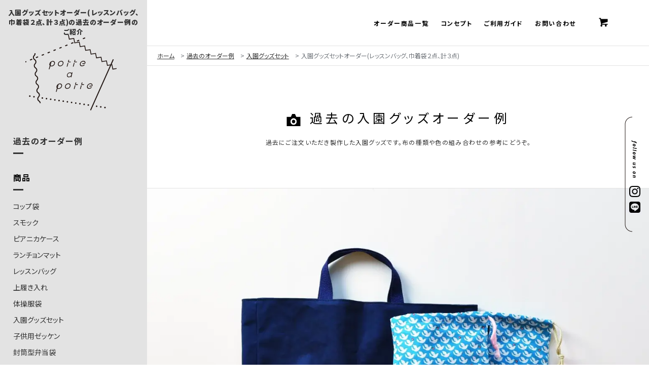

--- FILE ---
content_type: text/html; charset=UTF-8
request_url: https://www.kodomohatakara.com/gallery/goods-set/7153/
body_size: 27343
content:
<!DOCTYPE html>
<html lang="ja">

   <head>
      <meta charset="UTF-8">
      <meta http-equiv="X-UA-Compatible" content="IE=Edge">
      <meta name="viewport" content="width=device-width, initial-scale=1.0">
      <meta name='robots' content='index, follow, max-image-preview:large, max-snippet:-1, max-video-preview:-1' />

	<!-- This site is optimized with the Yoast SEO plugin v26.8 - https://yoast.com/product/yoast-seo-wordpress/ -->
	<title>入園グッズセットオーダー(レッスンバッグ、巾着袋２点、計３点) 過去のオーダー | 入園グッズオーダーのポッテアポッテ</title>
	<meta name="description" content="【入園グッズセットオーダー】入園グッズセットのオーダー3点を掲載。やさしい雰囲気の生地や、無地の生地を組み合わせた素敵なグッズセットのオーダー例。" />
	<link rel="canonical" href="https://www.kodomohatakara.com/gallery/goods-set/7153/" />
	<meta property="og:locale" content="ja_JP" />
	<meta property="og:type" content="article" />
	<meta property="og:title" content="入園グッズセットオーダー(レッスンバッグ、巾着袋２点、計３点) 過去のオーダー | 入園グッズオーダーのポッテアポッテ" />
	<meta property="og:description" content="【入園グッズセットオーダー】入園グッズセットのオーダー3点を掲載。やさしい雰囲気の生地や、無地の生地を組み合わせた素敵なグッズセットのオーダー例。" />
	<meta property="og:url" content="https://www.kodomohatakara.com/gallery/goods-set/7153/" />
	<meta property="og:site_name" content="入園グッズオーダーのポッテアポッテ" />
	<meta property="og:image" content="https://www.kodomohatakara.com/wp/wp-content/uploads/2024/05/1562_air.webp" />
	<meta property="og:image:width" content="1820" />
	<meta property="og:image:height" content="1090" />
	<meta property="og:image:type" content="image/webp" />
	<meta name="twitter:card" content="summary_large_image" />
	<meta name="twitter:label1" content="推定読み取り時間" />
	<meta name="twitter:data1" content="5分" />
	<!-- / Yoast SEO plugin. -->







<meta name="thumbnail" content="https://www.kodomohatakara.com/wp/wp-content/uploads/2024/05/1562_air.webp" />

<style media="all">@import url("https://fonts.googleapis.com/css?family=Noto+Sans+JP:400,700,900&display=swap");
img:is([sizes=auto i],[sizes^="auto," i]){contain-intrinsic-size:3000px 1500px}
:root{--wp-block-synced-color:#7a00df;--wp-block-synced-color--rgb:122,0,223;--wp-bound-block-color:var(--wp-block-synced-color);--wp-editor-canvas-background:#ddd;--wp-admin-theme-color:#007cba;--wp-admin-theme-color--rgb:0,124,186;--wp-admin-theme-color-darker-10:#006ba1;--wp-admin-theme-color-darker-10--rgb:0,107,160.5;--wp-admin-theme-color-darker-20:#005a87;--wp-admin-theme-color-darker-20--rgb:0,90,135;--wp-admin-border-width-focus:2px}@media (min-resolution:192dpi){:root{--wp-admin-border-width-focus:1.5px}}.wp-element-button{cursor:pointer}:root .has-very-light-gray-background-color{background-color:#eee}:root .has-very-dark-gray-background-color{background-color:#313131}:root .has-very-light-gray-color{color:#eee}:root .has-very-dark-gray-color{color:#313131}:root .has-vivid-green-cyan-to-vivid-cyan-blue-gradient-background{background:linear-gradient(135deg,#00d084,#0693e3)}:root .has-purple-crush-gradient-background{background:linear-gradient(135deg,#34e2e4,#4721fb 50%,#ab1dfe)}:root .has-hazy-dawn-gradient-background{background:linear-gradient(135deg,#faaca8,#dad0ec)}:root .has-subdued-olive-gradient-background{background:linear-gradient(135deg,#fafae1,#67a671)}:root .has-atomic-cream-gradient-background{background:linear-gradient(135deg,#fdd79a,#004a59)}:root .has-nightshade-gradient-background{background:linear-gradient(135deg,#330968,#31cdcf)}:root .has-midnight-gradient-background{background:linear-gradient(135deg,#020381,#2874fc)}:root{--wp--preset--font-size--normal:16px;--wp--preset--font-size--huge:42px}.has-regular-font-size{font-size:1em}.has-larger-font-size{font-size:2.625em}.has-normal-font-size{font-size:var(--wp--preset--font-size--normal)}.has-huge-font-size{font-size:var(--wp--preset--font-size--huge)}.has-text-align-center{text-align:center}.has-text-align-left{text-align:left}.has-text-align-right{text-align:right}.has-fit-text{white-space:nowrap!important}#end-resizable-editor-section{display:none}.aligncenter{clear:both}.items-justified-left{justify-content:flex-start}.items-justified-center{justify-content:center}.items-justified-right{justify-content:flex-end}.items-justified-space-between{justify-content:space-between}.screen-reader-text{border:0;clip-path:inset(50%);height:1px;margin:-1px;overflow:hidden;padding:0;position:absolute;width:1px;word-wrap:normal!important}.screen-reader-text:focus{background-color:#ddd;clip-path:none;color:#444;display:block;font-size:1em;height:auto;left:5px;line-height:normal;padding:15px 23px 14px;text-decoration:none;top:5px;width:auto;z-index:100000}html :where(.has-border-color){border-style:solid}html :where([style*=border-top-color]){border-top-style:solid}html :where([style*=border-right-color]){border-right-style:solid}html :where([style*=border-bottom-color]){border-bottom-style:solid}html :where([style*=border-left-color]){border-left-style:solid}html :where([style*=border-width]){border-style:solid}html :where([style*=border-top-width]){border-top-style:solid}html :where([style*=border-right-width]){border-right-style:solid}html :where([style*=border-bottom-width]){border-bottom-style:solid}html :where([style*=border-left-width]){border-left-style:solid}html :where(img[class*=wp-image-]){height:auto;max-width:100%}:where(figure){margin:0 0 1em}html :where(.is-position-sticky){--wp-admin--admin-bar--position-offset:var(--wp-admin--admin-bar--height,0px)}@media screen and (max-width:600px){html :where(.is-position-sticky){--wp-admin--admin-bar--position-offset:0px}}
/*! This file is auto-generated */
.wp-block-button__link{color:#fff;background-color:#32373c;border-radius:9999px;box-shadow:none;text-decoration:none;padding:calc(.667em + 2px) calc(1.333em + 2px);font-size:1.125em}.wp-block-file__button{background:#32373c;color:#fff;text-decoration:none}
@charset "UTF-8";

*, :after, :before {
  box-sizing: border-box
}
ol[class], ul[class] {
  padding: 0
}
blockquote, body, dd, dl, figcaption, figure, h1, h2, h3, h4, li, ol[class], p, ul[class] {
  margin: 0
}
body {
  min-height: 100vh;
  scroll-behavior: smooth;
  text-rendering: optimizeSpeed;
  line-height: 1.5
}
ol[class], ul[class] {
  list-style: none
}
a:not([class]) {
  -webkit-text-decoration-skip: ink;
  text-decoration-skip-ink: auto
}
article, aside, details, figcaption, figure, footer, header, hgroup, img, menu, nav, section {
  display: block
}
nav ul {
  list-style: none
}
article>*+* {
  margin-top: 1em
}
button, input, select, textarea {
  font: inherit
}
.clr {
  *zoom: 1
}
.clr:after {
  content: ".";
  display: block;
  height: 0;
  clear: both;
  visibility: hidden;
  font-size: .1em;
  line-height: 0
}
blockquote, q {
  quotes: none;
  margin: 0
}
blockquote:after, blockquote:before, q:after, q:before {
  content: "";
  content: none
}
li, ol, ul {
  margin: 0;
  padding: 0;
  list-style: none
}
a img, img {
  border: none;
  vertical-align: bottom
}
a, dd, dt, p, p a {
  color: #333;
  text-decoration: none
}
a:hover {
  opacity: 0.5;
}
table {
  border-collapse: collapse;
  border-spacing: 0
}
address {
  font-style: normal
}
img {
  max-width: 100%;
  height: auto;
  width: 100%
}
html {
  font-size: 100%;
  font-style: inherit;
  font-family: inherit;
  font-weight: inherit;
  overflow-y: scroll;
  -webkit-text-size-adjust: 100%;
  -ms-text-size-adjust: 100%
}
body {
  font: 13px/1.8 Noto Sans JP, ヒラギノ角ゴ Pro W3, Hiragino Kaku Gothic Pro, メイリオ, Meiryo, Helvetica Neue, Helvetica, Arial, sans-serif;
  -webkit-font-feature-settings: "palt" 1;
  font-feature-settings: "palt" 1;
  *font-size: small;
  *font: x-small;
  margin: 0;
  padding: 0
}
p {
  letter-spacing: .05rem
}
a {
  color: #e3e3e3;
  display: block;
  transition: opacity .2s ease 0s
}
a:focus {
  outline: none
}
button, input[type=email], input[type=submit], input[type=tel], input[type=text], select, textarea {
  -webkit-appearance: none;
  border-radius: 0
}
button, input[type=submit] {
  background-color: transparent;
  border: none;
  cursor: pointer;
  outline: none;
  padding: 0;
  -webkit-appearance: none;
  -moz-appearance: none;
  appearance: none
}
#wrapper, body, html {
  width: 100%;
  height: 100%
}
body.home #main {
  display: flex;
  flex-direction: row-reverse
}
body.home #main .content {
  width: calc(100% - 290px)
}
body.home #main .side {
  width: 290px
}
body.page #header .desc {
  width: 290px;
  color: #333;
  text-align: center;
  letter-spacing: .05rem;
  font-weight: 900;
  line-height: 1.5;
  font-size: 13px;
  left: 0;
  padding: 0 1%;
  margin: 15px auto;
  box-sizing: border-box
}
body.page #header .desc span {
  display: block
}
body.page #header .logo {
  display: block;
  position: absolute;
  top: 68px;
  left: 50px;
  width: 180px;
  height: 150px;
  margin: 0 auto;
  background: url(//www.kodomohatakara.com/wp/wp-content/themes/potteapotte/assets/css/../../assets/images/logo_pottepotte.svg) no-repeat 50%/cover
}
body.page #header.fixed .desc {
  left: 1.5%;
  width: auto;
  padding: 0;
  margin: 10px 0 0
}
body.page #header.fixed .logo {
  position: static;
  width: 170px;
  height: 50px;
  margin: 22px 0 0;
  background: url(//www.kodomohatakara.com/wp/wp-content/themes/potteapotte/assets/css/../../assets/images/logo_mark_bk.svg) no-repeat 50%/contain
}
body.page #main {
  display: flex;
  flex-direction: row-reverse;
  padding-top: 90px;
  *zoom: 1
}
body.page #main:after, body.page #main:before {
  content: "";
  display: table
}
body.page #main:after {
  clear: both
}
body.page #main .content {
  width: calc(100% - 290px);
  float: right
}
body.page #main .side {
  position: relative;
  z-index: 101;
  width: 290px;
  float: left;
  margin-top: -120px;
  padding: 265px 2% 100px
}
body.page #main .side .side_sticky {
  top: 35px
}
.wrap {
  position: relative;
  max-width: 900px;
  padding-left: 4%;
  padding-right: 4%;
  margin: 0 auto;
  *zoom: 1
}
.wrap:after, .wrap:before {
  content: "";
  display: table
}
.wrap:after {
  clear: both
}
.grid {
  display: flex;
  justify-content: space-between;
  align-items: top
}
#loading, .grid .col12 {
  width: 100%
}
#loading {
  position: fixed;
  top: 0;
  left: 0;
  height: 100%;
  z-index: 9999;
  background: #f7f7f7
}
#loading img {
  max-width: 150px;
  height: auto;
  position: absolute;
  top: 50%;
  left: 50%;
  z-index: 102;
  -webkit-transform: translate(-50%, -50%);
  transform: translate(-50%, -50%)
}
.gallery {
  display: flex;
  flex-wrap: wrap
}
.gallery .inner {
  width: 33.333333%
}
.gallery .inner:nth-child(3n), .gallery .inner:nth-child(3n+2) {
  border-left: 1px solid #e3e3e3
}
.gallery .inner a {
  color: #333;
  position: relative
}
.gallery .inner a:hover {
  opacity: 1
}
.gallery .inner a:hover .tmb_flame>img {
  opacity: .5;
  -webkit-transform: scale(1.1);
  transform: scale(1.1);
  -webkit-filter: blur(2px);
  filter: blur(2px)
}
.c-soldout {
  width: 100%;
  height: 100%;
  position: absolute;
  top: 0;
  left: 0;
  z-index: 1
}
.c-soldout__base {
  width: 100%;
  height: 100%;
  background: hsla(0, 0%, 100%, .7)
}
.c-soldout__outline {
  width: 160px;
  height: 40px;
  border-radius: 5px;
  border: 3px solid #333;
  box-sizing: border-box;
  background: #fff;
  position: absolute;
  top: 50%;
  left: 50%;
  -webkit-transform: translate(-50%, -50%);
  transform: translate(-50%, -50%)
}
.c-soldout__outline:before {
  content: "";
  display: block;
  width: 8px;
  height: 8px;
  border-radius: 100%;
  background: #333;
  position: absolute;
  left: 50%;
  bottom: 52px;
  margin-left: -4px
}
.c-soldout__outline:after {
  content: "";
  width: 30px;
  height: 30px;
  border: 0;
  border-top: 2px dotted #333;
  border-right: 2px dotted #333;
  -webkit-transform: rotate(-45deg);
  transform: rotate(-45deg);
  position: absolute;
  left: 50%;
  bottom: 22px;
  margin-left: -15px
}
.c-soldout__text {
  color: #333;
  font-size: 18px;
  font-size: 1.125rem;
  font-weight: 700;
  height: 40px;
  line-height: 32px;
  text-align: center;
  letter-spacing: .1rem;
  text-indent: .1rem
}
.c-soldout2 {
  width: 100%;
  height: 100%;
  position: absolute;
  top: 0;
  left: 0;
  z-index: 1
}
.c-soldout2__base {
  width: 100%;
  height: 100%;
  background: hsla(0, 0%, 100%, .7)
}
.c-soldout2__outline {
  width: 160px;
  height: 40px;
  border-radius: 5px;
  border: 3px solid #333;
  box-sizing: border-box;
  background: #333;
  position: absolute;
  top: 50%;
  left: 50%;
  -webkit-transform: translate(-50%, -50%);
  transform: translate(-50%, -50%)
}
.c-soldout2__outline:before {
  content: "";
  display: block;
  width: 8px;
  height: 8px;
  border-radius: 100%;
  background: #333;
  position: absolute;
  left: 50%;
  bottom: 52px;
  margin-left: -4px
}
.c-soldout2__outline:after {
  content: "";
  width: 30px;
  height: 30px;
  border: 0;
  border-top: 2px dotted #333;
  border-right: 2px dotted #333;
  -webkit-transform: rotate(-45deg);
  transform: rotate(-45deg);
  position: absolute;
  left: 50%;
  bottom: 22px;
  margin-left: -15px
}
.c-soldout2__text {
  color: #fff;
  font-size: 18px;
  font-size: 1.125rem;
  font-weight: 700;
  height: 40px;
  line-height: 32px;
  text-align: center;
  letter-spacing: .1rem;
  text-indent: .1rem
}
.c-soldout3 {
  width: 100%;
  height: 100%;
  position: absolute;
  top: 0;
  left: 0;
  z-index: 1
}
.c-soldout3__base {
  width: 100%;
  height: 100%;
  background: hsla(0, 0%, 100%, .7)
}
.c-soldout3__outline {
  width: 160px;
  height: 40px;
  border-radius: 5px;
  border: 3px solid #333;
  box-sizing: border-box;
  background: #fff;
  position: absolute;
  top: 50%;
  left: 50%;
  -webkit-transform: translate(-50%, -50%) rotate(-8deg);
  transform: translate(-50%, -50%) rotate(-8deg)
}
.c-soldout3__outline:before {
  content: "";
  display: block;
  width: 8px;
  height: 8px;
  border-radius: 100%;
  background: #333;
  position: absolute;
  left: 5px;
  top: 50%;
  margin-top: -4px
}
.c-soldout3__text {
  color: #333;
  font-size: 18px;
  font-size: 1.125rem;
  font-weight: 700;
  height: 40px;
  line-height: 32px;
  text-align: center;
  letter-spacing: .1rem;
  text-indent: .8rem
}
.c-soldout4 {
  width: 100%;
  height: 100%;
  position: absolute;
  top: 0;
  left: 0;
  z-index: 1
}
.c-soldout4__base {
  width: 100%;
  height: 100%;
  background: hsla(0, 0%, 100%, .7)
}
.c-soldout4__outline {
  width: 160px;
  height: 40px;
  border-radius: 5px;
  border: 3px solid #333;
  box-sizing: border-box;
  background: #333;
  position: absolute;
  top: 50%;
  left: 50%;
  -webkit-transform: translate(-50%, -50%) rotate(-8deg);
  transform: translate(-50%, -50%) rotate(-8deg)
}
.c-soldout4__outline:before {
  content: "";
  display: block;
  width: 8px;
  height: 8px;
  border-radius: 100%;
  background: #fff;
  position: absolute;
  left: 5px;
  top: 50%;
  margin-top: -4px
}
.c-soldout4__text {
  color: #fff;
  font-size: 18px;
  font-size: 1.125rem;
  font-weight: 700;
  height: 40px;
  line-height: 32px;
  text-align: center;
  letter-spacing: .1rem;
  text-indent: .8rem
}
.c-soldout5 {
  display: block;
  width: 100%;
  height: 100%;
  position: absolute;
  top: 0;
  left: 0;
  z-index: 1
}
.c-soldout5__base {
  width: 100%;
  height: 100%;
  background: hsla(0, 0%, 100%, .7)
}
.c-soldout5__outline {
  width: 160px;
  height: 40px;
  border-top: 3px solid #333;
  border-bottom: 3px solid #333;
  box-sizing: border-box;
  position: absolute;
  top: 50%;
  left: 50%;
  -webkit-transform: translate(-50%, -50%);
  transform: translate(-50%, -50%)
}
.c-soldout5__text {
  color: #333;
  font-size: 18px;
  font-size: 1.125rem;
  font-weight: 700;
  height: 40px;
  line-height: 32px;
  text-align: center;
  letter-spacing: .1rem;
  text-indent: .1rem
}
.c-soldout6 {
  width: 100%;
  height: 100%;
  position: absolute;
  top: 0;
  left: 0;
  z-index: 1
}
.c-soldout6__base {
  width: 100%;
  height: 100%;
  background: rgba(0, 0, 0, .6)
}
.c-soldout6__outline {
  width: 160px;
  height: 40px;
  border-top: 3px solid #fff;
  border-bottom: 3px solid #fff;
  box-sizing: border-box;
  background: #ddd;
  position: absolute;
  top: 50%;
  left: 50%;
  -webkit-transform: translate(-50%, -50%);
  transform: translate(-50%, -50%)
}
.c-soldout6__text {
  color: #fff;
  font-size: 18px;
  font-size: 1.125rem;
  font-weight: 700;
  height: 40px;
  line-height: 32px;
  text-align: center;
  letter-spacing: .1rem;
  text-indent: .1rem
}
.tmb_flame {
  position: relative;
  overflow: hidden
}
.tmb_flame>img {
  transition: all .2s ease
}
.meta_new {
  position: absolute;
  top: 10px;
  left: 10px;
  margin: 0
}
.meta_new img {
  width: 57px
}
.ico_buy {
  position: absolute;
  top: 15px;
  left: 0;
  margin: 0
}
.ico_buy img {
  width: 109px
}
.meta_tax {
  line-height: 1;
  position: absolute;
  bottom: 0;
  left: 10px;
  font-size: 11px;
  font-size: .6875rem;
  letter-spacing: .05rem;
  padding: 7px 11px 7px 22px;
  margin: 0 11px 0 0;
  background: #fff
}
.meta_tax:after {
  content: "";
  display: block;
  width: 11px;
  height: 25px;
  background: url(//www.kodomohatakara.com/wp/wp-content/themes/potteapotte/assets/css/../../assets/images/bg_tag_after.png) no-repeat 0 0/cover;
  position: absolute;
  top: 0;
  left: 100%
}
.gallery_txt {
  position: relative;
  padding: 15% 3%;
  background: #fff
}
.gallery_txt time {
  font-size: 12px;
  font-size: .75rem;
  letter-spacing: .1rem;
  font-weight: 700
}
.gallery_txt h3 {
  font-size: 14px;
  font-size: .875rem;
  letter-spacing: .08rem;
  font-weight: 400
}
#header {
  position: absolute;
  top: 0;
  left: 0;
  z-index: 1001;
  width: 100%;
  box-sizing: border-box;
  transition: top .3s ease 0s
}
#header .inner {
  padding: 0 1.5%;
  margin: 0 auto;
  box-sizing: border-box
}
#header.fixed {
  position: fixed;
  opacity: 0;
  top: -100px;
  background: #fff;
  box-shadow: 0 0 8px 2px rgba(0, 0, 0, .1)
}
#header.fixed.is_up {
  transition: top .3s ease 0s, opacity 1s ease 0s
}
#header.fixed .logo {
  display: block
}
#header.fixed .nav_cart {
  margin: 29px 5% 0 0
}
#header.fixed .gnav {
  margin: 27px 3% 0 0
}
#header.is_main {
  display: block;
  opacity: 1;
  top: 0
}
.logo {
  display: none;
  color: #000;
  float: left;
  position: relative;
  z-index: 101;
  width: 200px;
  height: 50px;
  line-height: 1;
  text-indent: 100%;
  white-space: nowrap;
  overflow: hidden;
  margin: 22px 0 0;
  background: url(//www.kodomohatakara.com/wp/wp-content/themes/potteapotte/assets/css/../../assets/images/logo_mark_bk.svg) no-repeat 50%/contain
}
.logo a {
  display: block;
  height: 100%
}
.hnav {
  cursor: pointer;
  position: absolute;
  top: 25px;
  left: 3%;
  z-index: 2;
  transition: -webkit-transform .3s ease 0s;
  transition: transform .3s ease 0s;
  transition: transform .3s ease 0s, -webkit-transform .3s ease 0s;
  -webkit-transform: translateX(-100px);
  transform: translateX(-100px)
}
.hnav img {
  width: 30px
}
.desc {
  position: absolute;
  top: 0;
  left: 2%;
  color: #333;
  font-weight: 900;
  font-size: 12px;
  font-size: .75rem;
  font-weight: 500;
  letter-spacing: .05rem;
  margin: 10px 0 0
}
footer {
  position: relative;
  padding: 50px 0 45px;
  background: url(//www.kodomohatakara.com/wp/wp-content/themes/potteapotte/assets/css/../../assets/images/bg_footer.jpg) no-repeat top/cover
}
.footer_nav {
  margin: 0 auto
}
.footer_nav ul {
  display: flex;
  justify-content: center
}
.footer_nav ul li {
  position: relative;
  line-height: 1;
  font-size: 12px;
  font-size: .75rem;
  letter-spacing: .2rem;
  margin: 0
}
.footer_nav ul li:after {
  content: "";
  display: block;
  width: 1px;
  height: 100%;
  background: #fff;
  position: absolute;
  top: 0;
  left: 0
}
.footer_nav ul li a {
  color: #fff;
  padding: 0 30px
}
.footer_nav ul li:first-child:after {
  display: none
}
.footer_logo {
  text-align: center;
  margin: 60px auto 0
}
.footer_logo h3 {
  color: #fff;
  font-size: 12px;
  font-size: .75rem;
  text-align: center;
  letter-spacing: .2rem;
  padding: 0 0 0 .2rem;
  margin: 0 auto
}
.footer_logo p {
  color: #fff;
  max-width: 200px;
  text-align: center;
  margin: 25px auto 0
}
.footer_sns ul {
  display: flex;
  justify-content: center;
  margin: 45px auto 0
}
.footer_sns ul li {
  font-size: 30px;
  font-size: 1.875rem;
  margin: 0 10px
}
.copy, .footer_sns ul li a {
  color: #fff
}
.copy {
  font-size: 11px;
  font-size: .6875rem;
  text-align: center;
  letter-spacing: .1rem;
  padding: 0 0 0 .1rem;
  margin: 10px auto 0
}
#toTop {
  position: absolute;
  right: 0;
  bottom: 0;
  transition: all .2s ease-out 0s
}
#toTop a {
  width: 65px
}
#toTop.is_active {
  opacity: 1
}
.btn_follow {
  width: 38px;
  height: 228px;
  position: fixed;
  top: 50%;
  right: 10px;
  z-index: 102;
  padding: 130px 0 0 2px;
  background: url(//www.kodomohatakara.com/wp/wp-content/themes/potteapotte/assets/css/../../assets/images/img_follow@2x.png) no-repeat 0 0/contain;
  -webkit-transform: translateY(-130px);
  transform: translateY(-130px)
}
.btn_follow ul {
  display: flex;
  flex-wrap: wrap;
  justify-content: center
}
.btn_follow ul li {
  line-height: 1;
  font-size: 25px;
  font-size: 1.5625rem;
  margin: 6px 0 0
}
.btn_follow ul li a {
  color: #333
}
.btn_follow_sp {
  display: none;
  position: relative;
  width: 90%;
  max-width: 400px;
  height: 42px;
  position: fixed;
  top: inherit;
  left: 50%;
  bottom: 0;
  z-index: 1001;
  -webkit-transform: translate(-50%, 50px);
  transform: translate(-50%, 50px);
  padding: 0;
  border-radius: 25px 25px 0 0;
  box-shadow: 0 0 5px 2px rgba(0, 0, 0, .2);
  background: #e3e3e3;
  transition: all .2s ease 0s
}
.btn_follow_sp>* {
  width: 50%
}
.btn_follow_sp.is_active {
  -webkit-transform: translate(-50%);
  transform: translate(-50%)
}
.btn_follow_sp:after {
  content: "";
  display: block;
  width: 1px;
  height: 100%;
  background: #333;
  position: absolute;
  top: 0;
  left: 50%
}
.btn_follow_sp .inner_left {
  background: url(//www.kodomohatakara.com/wp/wp-content/themes/potteapotte/assets/css/../../assets/images/img_follow_sp@2x.png) no-repeat 18%/60px auto
}
.btn_follow_sp .inner_left ul {
  display: flex;
  margin: 0 0 0 50%
}
.btn_follow_sp .inner_left ul li {
  font-size: 28px;
  font-size: 1.75rem;
  margin: 0 5px
}
.btn_follow_sp .inner_left ul li a {
  color: #333
}
.btn_follow_sp .inner_left ul li a i {
  -webkit-transform: translateY(-4px);
  transform: translateY(-4px)
}
.btn_follow_sp .inner_right {
  text-align: center
}
.btn_follow_sp .inner_right a {
  margin: 10px auto 0
}
.btn_follow_sp .inner_right img {
  max-width: 120px;
  margin: 0 auto
}
.side {
  padding: 30px 2% 100px;
  box-sizing: border-box;
  background: #e3e3e3
}
.side h2 {
  line-height: 1;
  font-size: 13px;
  font-size: .8125rem;
  letter-spacing: .05rem;
  text-align: center;
  font-style: italic;
  padding: 5px 0;
  border-top: 2px solid #333;
  border-bottom: 2px solid #333
}
.side_sticky {
  position: sticky;
  top: 120px
}
.side_items {
  margin: 35px auto 0
}
.side_items h3 {
  line-height: 1;
  position: relative;
  font-size: 17px;
  font-size: 1.0625rem;
  letter-spacing: .15rem;
  font-weight: 700;
  padding: 0 0 15px;
  margin: 35px 0 20px
}
.side_items h3 a {
  color: #333
}
.side_items h3 i {
  display: inline-block;
  font-style: normal;
  margin: 0 10px 0 0
}
.side_items h3 span {
  color: #fff;
  display: inline-block;
  font-size: 10px;
  font-size: .625rem;
  letter-spacing: .05rem;
  text-align: center;
  padding: 3px 10px 4px;
  margin: 10px 0 0;
  background: #333
}
.side_items h3:after {
  content: "";
  display: block;
  width: 100%;
  height: 1px;
  background: #333;
  position: absolute;
  bottom: 0;
  left: 0
}
.side_items ul {
  margin: 0 8% 30px
}
.side_items ul li {
  font-size: 13px;
  font-size: .8125rem;
  letter-spacing: .05rem;
  margin: 0 0 10px
}
.side_items ul li a {
  color: #333
}
.side_other {
  background: url(//www.kodomohatakara.com/wp/wp-content/themes/potteapotte/assets/css/../../assets/images/i_dots.png) repeat-x 0 0
}
.side_other ul {
  padding: 22px 0 18px
}
.side_other ul li {
  font-size: 13px;
  font-size: .8125rem;
  letter-spacing: .05rem;
  margin: 0 0 10px
}
.side_other ul li a {
  color: #333;
  font-weight: 900
}
.ico {
  width: 28px;
  text-align: center;
  vertical-align: sub;
  margin: 0 10px 0 0
}
.ico, .ico:after {
  display: inline-block
}
.ico:after {
  content: ""
}
.ico.__lesson:after {
  width: 22px;
  height: 23px;
  background: url(//www.kodomohatakara.com/wp/wp-content/themes/potteapotte/assets/css/../../assets/images/i_lesson.svg) no-repeat 0 0/cover
}
.ico.__uwabaki:after {
  width: 15px;
  height: 25.5px;
  background: url(//www.kodomohatakara.com/wp/wp-content/themes/potteapotte/assets/css/../../assets/images/i_uwabaki.svg) no-repeat 0 0/cover
}
.ico.__taisou:after {
  width: 22px;
  height: 20px;
  background: url(//www.kodomohatakara.com/wp/wp-content/themes/potteapotte/assets/css/../../assets/images/i_taisou.svg) no-repeat 0 0/cover
}
.ico.__bento:after {
  width: 21px;
  height: 16.5px;
  background: url(//www.kodomohatakara.com/wp/wp-content/themes/potteapotte/assets/css/../../assets/images/i_bento.svg) no-repeat 0 0/cover
}
.ico.__lancheonmat:after {
  width: 27px;
  height: 19px;
  background: url(//www.kodomohatakara.com/wp/wp-content/themes/potteapotte/assets/css/../../assets/images/i_lancheonmat.svg) no-repeat 0 0/cover
}
.ico.__cup:after {
  width: 22px;
  height: 15px;
  -webkit-transform: translateX(2px);
  transform: translateX(2px);
  background: url(//www.kodomohatakara.com/wp/wp-content/themes/potteapotte/assets/css/../../assets/images/ico-cup.svg) no-repeat 0 0/cover
}
.ico.__kinchaku:after {
  width: 21px;
  height: 18px;
  -webkit-transform: translateX(3px);
  transform: translateX(3px);
  background: url(//www.kodomohatakara.com/wp/wp-content/themes/potteapotte/assets/css/../../assets/images/ico-kinchaku.svg) no-repeat 0 0/cover
}
.ico.__zukin:after {
  width: 21px;
  height: 17px;
  -webkit-transform: translateX(1px);
  transform: translateX(1px);
  background: url(//www.kodomohatakara.com/wp/wp-content/themes/potteapotte/assets/css/../../assets/images/ico-zukin.svg) no-repeat 0 0/cover
}
.ico.__smock:after {
  width: 25px;
  height: 19px;
  background: url(//www.kodomohatakara.com/wp/wp-content/themes/potteapotte/assets/css/../../assets/images/i_smock.svg) no-repeat 0 0/cover
}
.ico.__school:after {
  width: 15px;
  height: 26px;
  background: url(//www.kodomohatakara.com/wp/wp-content/themes/potteapotte/assets/css/../../assets/images/i_school.svg) no-repeat 0 0/cover
}
.ico.__mask:after {
  width: 28px;
  height: 16px;
  background: url(//www.kodomohatakara.com/wp/wp-content/themes/potteapotte/assets/css/../../assets/images/i_mask.svg) no-repeat 0 0/cover
}
.ico.__number:after {
  width: 21px;
  height: 19px;
  background: url(//www.kodomohatakara.com/wp/wp-content/themes/potteapotte/assets/css/../../assets/images/i_number.svg) no-repeat 0 0/cover
}
.ico.__pianica:after {
  width: 24px;
  height: 21px;
  background: url(//www.kodomohatakara.com/wp/wp-content/themes/potteapotte/assets/css/../../assets/images/i_pianica.svg) no-repeat 0 0/cover
}
.ico.__zabuton:after {
  width: 20px;
  height: 26px;
  -webkit-transform: translateY(3px);
  transform: translateY(3px);
  background: url(//www.kodomohatakara.com/wp/wp-content/themes/potteapotte/assets/css/../../assets/images/i_zabuton.svg) no-repeat 0 0/cover
}
.ico.__futo:after {
  width: 23px;
  height: 19px;
  -webkit-transform: translateY(2px);
  transform: translateY(2px);
  background: url(//www.kodomohatakara.com/wp/wp-content/themes/potteapotte/assets/css/../../assets/images/ico-futo.svg) no-repeat 0 0/cover
}
.ico.__pocket:after {
  width: 22px;
  height: 21px;
  background: url(//www.kodomohatakara.com/wp/wp-content/themes/potteapotte/assets/css/../../assets/images/ico-pocket.svg) no-repeat 0 0/cover
}
.ico.__topics:after {
  width: 14px;
  height: 19px;
  background: url(//www.kodomohatakara.com/wp/wp-content/themes/potteapotte/assets/css/../../assets/images/i_topics.svg) no-repeat 0 0/cover
}
.ico.__motikomi:after {
  width: 29px;
  height: 16px;
  -webkit-transform: translateX(-2px);
  transform: translateX(-2px);
  background: url(//www.kodomohatakara.com/wp/wp-content/themes/potteapotte/assets/css/../../assets/images/ico-motikomi.svg) no-repeat 0 0/cover
}
.ico.__kiji:after {
  width: 38px;
  height: 23px;
  -webkit-transform: translateX(-6px);
  transform: translateX(-6px);
  background: url(//www.kodomohatakara.com/wp/wp-content/themes/potteapotte/assets/css/../../assets/images/ico-kiji.png) no-repeat 0 0/cover
}
.ico.__example:after {
  width: 16px;
  height: 15px;
  background: url(//www.kodomohatakara.com/wp/wp-content/themes/potteapotte/assets/css/../../assets/images/i_example.svg) no-repeat 0 0/cover
}
.ico.__stock:after {
  width: 17px;
  height: 20px;
  background: url(//www.kodomohatakara.com/wp/wp-content/themes/potteapotte/assets/css/../../assets/images/i_stock.svg) no-repeat 0 0/cover
}
.ico.__concept:after {
  width: 14px;
  height: 17px;
  background: url(//www.kodomohatakara.com/wp/wp-content/themes/potteapotte/assets/css/../../assets/images/i_concept.svg) no-repeat 0 0/cover
}
.ico.__guide:after {
  width: 15px;
  height: 19px;
  background: url(//www.kodomohatakara.com/wp/wp-content/themes/potteapotte/assets/css/../../assets/images/i_guide.svg) no-repeat 0 0/cover
}
.ico.__contact:after {
  width: 18px;
  height: 11px;
  background: url(//www.kodomohatakara.com/wp/wp-content/themes/potteapotte/assets/css/../../assets/images/i_contact.svg) no-repeat 0 0/cover
}
.ico.__zabubou:after {
  width: 28px;
  height: 16px;
  background: url(//www.kodomohatakara.com/wp/wp-content/themes/potteapotte/assets/css/../../assets/images/i_zabu_bou.svg) no-repeat 0 0/cover
}
.side_cat h3 {
  line-height: 1;
  position: relative;
  font-size: 16px;
  font-size: 1rem;
  letter-spacing: .1rem;
  font-style: italic;
  padding: 0 0 18px;
  margin: 0 0 15px
}
.side_cat h3 span {
  font-style: normal
}
.side_cat h3:after {
  content: "";
  display: block;
  width: 20px;
  height: 3px;
  background: #333;
  position: absolute;
  bottom: 0;
  left: 0
}
.side_cat ul {
  margin: 0 0 45px
}
.side_cat ul.children {
  margin: 0
}
.side_cat ul li {
  font-size: 14px;
  font-size: .875rem;
  line-height: 2.3
}
.side_cat ul li a {
  color: #333
}
.side_recently {
  margin: 50px 0 0
}
.side_recently h3 {
  line-height: 1;
  position: relative;
  font-size: 16px;
  font-size: 1rem;
  letter-spacing: .1rem;
  font-style: italic;
  padding: 0 0 18px;
  margin: 0 0 15px
}
.side_recently h3:after {
  content: "";
  display: block;
  width: 20px;
  height: 3px;
  background: #333;
  position: absolute;
  bottom: 0;
  left: 0
}
.side_recently ul {
  margin: 20px 0 0
}
.side_recently ul>li {
  font-size: 14px;
  font-size: .875rem;
  line-height: 2;
  margin: 0 0 30px
}
.side_recently ul>li a {
  color: #333
}
.side_recently ul>li a ul {
  margin: 0
}
.side_recently ul>li a ul li {
  line-height: 1;
  display: inline-block;
  font-size: 11px;
  font-size: .6875rem;
  letter-spacing: .05rem;
  font-weight: 900;
  padding: 3px 0;
  margin: 0
}
.side_recently ul>li a ul li:nth-child(2) {
  color: #333;
  position: relative;
  font-size: 10px;
  font-size: .625rem;
  font-weight: 500;
  text-align: center;
  padding: 3px 9px 3px 15px;
  margin: 0 0 0 8px;
  background: #fff
}
.side_recently ul>li a ul li:nth-child(2):after {
  content: "";
  display: block;
  width: 6px;
  height: 16px;
  background: url(//www.kodomohatakara.com/wp/wp-content/themes/potteapotte/assets/css/../../assets/images/bg_tag_after.png) no-repeat 0 0/cover;
  position: absolute;
  top: 0;
  left: 100%
}
.side_recently ul>li p {
  font-size: 12px;
  font-size: .75rem;
  text-align: justify
}
.side_archive {
  margin: 50px 0
}
.side_archive h3 {
  line-height: 1;
  position: relative;
  font-size: 16px;
  font-size: 1rem;
  letter-spacing: .1rem;
  font-style: italic;
  padding: 0 0 18px;
  margin: 0 0 15px
}
.side_archive h3:after {
  content: "";
  display: block;
  width: 20px;
  height: 3px;
  background: #333;
  position: absolute;
  bottom: 0;
  left: 0
}
.side_archive select {
  cursor: pointer;
  width: 100%;
  font-size: 14px;
  font-size: .875rem;
  padding: 5px 10px;
  box-sizing: border-box;
  border-radius: 3px;
  border: none;
  background: #fff
}
.nav_cart {
  float: right;
  margin: 35px 5% 0 0
}
.nav_cart img {
  width: 18px
}
.gnav {
  position: relative;
  z-index: 2;
  float: right;
  width: 400px;
  margin: 35px 45px 0 0
}
.gnav>ul {
  display: flex;
  align-items: center;
  justify-content: space-between
}
.gnav>ul>li {
  position: relative;
  text-align: right;
  font-size: 12px;
  font-size: .75rem;
  font-weight: 700;
  white-space: nowrap;
  text-align: center;
  letter-spacing: .1rem;
  padding: 0 0 0 .1rem
}
.gnav>ul>li.current-nav>a:after {
  width: 100%
}
.gnav>ul>li>a {
  color: #000;
  position: relative;
  padding: 0 0 15px
}
.gnav>ul>li>a:after {
  content: "";
  display: block;
  position: absolute;
  bottom: 15px;
  left: 50%;
  z-index: 100;
  width: 0;
  height: 1px;
  background: #000;
  transition: all .3s ease 0s;
  -webkit-transform: translateX(-50%);
  transform: translateX(-50%)
}
.gnav>ul>li>a:hover {
  opacity: 1
}
.gnav>ul>li>a:hover:after {
  width: 100%
}
.gnav>ul>li span {
  position: relative;
  display: block
}
ul.gnav_sub {
  display: none;
  position: absolute;
  top: 40px;
  left: 50%;
  z-index: 501;
  width: 200px;
  -webkit-transform: translateX(-50%);
  transform: translateX(-50%);
  padding: 20px 20px 10px;
  border-radius: 10px;
  box-sizing: border-box;
  background: #fff;
  box-shadow: 0 0 8px 2px rgba(0, 0, 0, .1)
}
ul.gnav_sub>li {
  font-size: 11px;
  font-size: .6875rem;
  text-align: left;
  margin: 0 0 12px
}
ul.gnav_sub>li a {
  color: #000
}
ul.gnav_sub:after {
  content: "";
  display: block;
  width: 0;
  height: 0;
  z-index: 502;
  border-color: transparent transparent #fff;
  border-style: solid;
  border-width: 0 9px 12px;
  position: absolute;
  bottom: 100%;
  left: 50%;
  -webkit-transform: translateX(-50%);
  transform: translateX(-50%)
}
#offcanvas {
  width: 95%;
  height: 100%;
  overflow-y: scroll;
  position: fixed;
  top: 0;
  left: 0;
  z-index: 9999;
  -webkit-transform: translateX(-100%);
  transform: translateX(-100%);
  transition: all .3s ease;
  padding: 50px 5% 0;
  background: #e3e3e3
}
#offcanvas .side_items ul {
  display: flex;
  flex-wrap: wrap
}
#offcanvas .side_items ul li {
  width: 50%
}
#offcanvas.is_active, #offcanvas.is_active #i_close {
  -webkit-transform: translateX(0);
  transform: translateX(0)
}
#offcanvas.is_active #i_close {
  opacity: 1
}
#i_close {
  display: block;
  position: absolute;
  top: 25px;
  right: 15px;
  z-index: 1;
  -webkit-transform: translateX(50px);
  transform: translateX(50px)
}
#i_close img {
  width: 26px
}
.btn._about {
  color: #fff;
  overflow: hidden;
  position: relative;
  max-width: 295px;
  font-size: 15px;
  font-size: .9375rem;
  letter-spacing: .05rem;
  text-align: center;
  padding: 20px 2%;
  border: 1px solid #fff;
  box-sizing: border-box;
  transition: all .3s
}
.btn._about:hover {
  color: #003c66;
  opacity: 1
}
.btn._about:hover:before {
  width: 150%;
  height: 100%
}
.btn._about:hover:after {
  background: url(//www.kodomohatakara.com/wp/wp-content/themes/potteapotte/assets/css/../../assets/images/i_arrow_bl.svg) no-repeat 50%/cover
}
.btn._about:before {
  width: 0;
  transition: all .3s;
  content: "";
  position: absolute;
  height: 100%;
  left: -35%;
  top: 0;
  z-index: -1;
  -webkit-transform: skew(50deg);
  transform: skew(50deg);
  transition-duration: .5s;
  -webkit-transform-origin: top left;
  transform-origin: top left;
  background: #fff
}
.btn._about:after {
  content: "";
  display: block;
  width: 7px;
  height: 9px;
  background: url(//www.kodomohatakara.com/wp/wp-content/themes/potteapotte/assets/css/../../assets/images/i_arrow_wh.svg) no-repeat 50%/cover;
  position: absolute;
  right: 15px;
  top: 50%;
  -webkit-transform: translateY(-50%);
  transform: translateY(-50%)
}
.btn._topics {
  color: #333;
  position: relative;
  overflow: hidden;
  max-width: 295px;
  font-size: 15px;
  font-size: .9375rem;
  letter-spacing: .05rem;
  text-align: center;
  padding: 20px 0 20px .05rem;
  margin: 70px auto 0;
  border: 1px solid #e3e3e3;
  box-sizing: border-box
}
.btn._topics:hover {
  color: #fff;
  opacity: 1
}
.btn._topics:hover:before {
  width: 150%;
  height: 100%
}
.btn._topics:hover:after {
  background: url(//www.kodomohatakara.com/wp/wp-content/themes/potteapotte/assets/css/../../assets/images/i_arrow_wh.svg) no-repeat 50%/cover
}
.btn._topics:before {
  width: 0;
  transition: all .3s;
  content: "";
  position: absolute;
  height: 100%;
  left: -35%;
  top: 0;
  z-index: -1;
  -webkit-transform: skew(50deg);
  transform: skew(50deg);
  transition-duration: .5s;
  -webkit-transform-origin: top left;
  transform-origin: top left;
  background: #e3e3e3
}
.btn._topics:after {
  content: "";
  display: block;
  width: 7px;
  height: 9px;
  background: url(//www.kodomohatakara.com/wp/wp-content/themes/potteapotte/assets/css/../../assets/images/i_arrow_bk.svg) no-repeat 50%/cover;
  position: absolute;
  right: 15px;
  top: 50%;
  -webkit-transform: translateY(-50%);
  transform: translateY(-50%)
}
.btn._more {
  color: #333;
  position: relative;
  line-height: 1;
  max-width: 225px;
  font-size: 15px;
  font-size: .9375rem;
  letter-spacing: .05rem;
  text-align: center;
  margin: 30px 0 0
}
.btn._more span {
  display: block;
  border: 1px solid #e3e3e3;
  box-sizing: border-box;
  padding: 15px 0 15px .05rem
}
.btn._more:hover {
  opacity: 1
}
.btn._more i:after {
  content: "";
  display: block;
  width: 7px;
  height: 9px;
  background: url(//www.kodomohatakara.com/wp/wp-content/themes/potteapotte/assets/css/../../assets/images/i_arrow_bk.svg) no-repeat 50%/cover;
  position: absolute;
  right: 15px;
  top: 50%;
  -webkit-transform: translateY(-50%);
  transform: translateY(-50%)
}
.btn._more_wh {
  color: #fff;
  position: relative;
  line-height: 1;
  max-width: 225px;
  font-size: 15px;
  font-size: .9375rem;
  letter-spacing: .05rem;
  text-align: center;
  margin: 30px 0 0
}
.btn._more_wh span {
  display: block;
  border: 1px solid #fff;
  box-sizing: border-box;
  padding: 15px 0 15px .05rem
}
.btn._more_wh:hover {
  opacity: 1
}
.btn._more_wh i:after {
  content: "";
  display: block;
  width: 7px;
  height: 9px;
  background: url(//www.kodomohatakara.com/wp/wp-content/themes/potteapotte/assets/css/../../assets/images/i_arrow_wh.svg) no-repeat 50%/cover;
  position: absolute;
  right: 15px;
  top: 50%;
  -webkit-transform: translateY(-50%);
  transform: translateY(-50%)
}
.btn._recruit {
  color: #333;
  position: relative;
  line-height: 1;
  max-width: 225px;
  font-size: 15px;
  font-size: .9375rem;
  letter-spacing: .05rem;
  text-align: center;
  margin: 20px 0 0;
  box-sizing: bordeer-box;
  padding: 15px 0 15px .05rem;
  background: #fff
}
.btn._recruit:hover {
  opacity: 1
}
.btn._recruit:hover i:after {
  background: url(//www.kodomohatakara.com/wp/wp-content/themes/potteapotte/assets/css/../../assets/images/i_arrow_wh.svg) no-repeat 50%/cover
}
.btn._recruit i:after {
  content: "";
  display: block;
  width: 7px;
  height: 9px;
  background: url(//www.kodomohatakara.com/wp/wp-content/themes/potteapotte/assets/css/../../assets/images/i_arrow_bk.svg) no-repeat 50%/cover;
  position: absolute;
  right: 15px;
  top: 50%;
  -webkit-transform: translateY(-50%);
  transform: translateY(-50%)
}
.breadcrumb {
  padding: 5px 2%;
  border-top: 1px solid #e3e3e3;
  border-bottom: 1px solid #e3e3e3;
  *zoom: 1
}
.breadcrumb:after, .breadcrumb:before {
  content: "";
  display: table
}
.breadcrumb:after {
  clear: both
}
.breadcrumb .inner li {
  color: #6d7278;
  display: inline-flex;
  line-height: 1;
  white-space: nowrap;
  font-size: 12px;
  font-size: .75rem;
  padding: 8px 0
}
.breadcrumb .inner li:after {
  float: right;
  content: ">";
  display: block;
  width: 1em;
  height: 1em;
  margin: 0 0 0 12px
}
.breadcrumb .inner li:last-child:after {
  display: none
}
.breadcrumb .inner li a {
  color: #333;
  text-decoration: underline
}
.slick-loading .slick-list {
  background: #fff url(//www.kodomohatakara.com/wp/wp-content/themes/potteapotte/assets/css/ajax-loader.gif) 50% no-repeat
}
@font-face {
  font-family: slick;
  src: url(//www.kodomohatakara.com/wp/wp-content/themes/potteapotte/assets/css/fonts/slick.eot);
  src: url(//www.kodomohatakara.com/wp/wp-content/themes/potteapotte/assets/css/fonts/slick.eot?#iefix) format("embedded-opentype"), url(//www.kodomohatakara.com/wp/wp-content/themes/potteapotte/assets/css/fonts/slick.woff) format("woff"), url(//www.kodomohatakara.com/wp/wp-content/themes/potteapotte/assets/css/fonts/slick.ttf) format("truetype"), url(//www.kodomohatakara.com/wp/wp-content/themes/potteapotte/assets/css/fonts/slick.svg#slick) format("svg");
  font-weight: 400;
  font-style: normal
}
.slick-next, .slick-prev {
  position: absolute;
  display: block;
  height: 20px;
  width: 20px;
  line-height: 0;
  font-size: 0;
  cursor: pointer;
  top: 50%;
  -webkit-transform: translateY(-50%);
  transform: translateY(-50%);
  padding: 0;
  border: none
}
.slick-next, .slick-next:focus, .slick-next:hover, .slick-prev, .slick-prev:focus, .slick-prev:hover {
  background: transparent;
  color: transparent;
  outline: none
}
.slick-next:focus:before, .slick-next:hover:before, .slick-prev:focus:before, .slick-prev:hover:before {
  opacity: 1
}
.slick-next.slick-disabled:before, .slick-prev.slick-disabled:before {
  opacity: .25
}
.slick-next:before, .slick-prev:before {
  font-family: slick;
  font-size: 20px;
  line-height: 1;
  color: #fff;
  opacity: .75;
  -webkit-font-smoothing: antialiased;
  -moz-osx-font-smoothing: grayscale
}
.slick-prev {
  left: -25px
}
[dir=rtl] .slick-prev {
  left: auto;
  right: -25px
}
.slick-prev:before {
  content: "←"
}
[dir=rtl] .slick-prev:before {
  content: "→"
}
.slick-next {
  right: -25px
}
[dir=rtl] .slick-next {
  left: -25px;
  right: auto
}
.slick-next:before {
  content: "→"
}
[dir=rtl] .slick-next:before {
  content: "←"
}
.slick-dotted.slick-slider {
  margin-bottom: 30px
}
.slick-dots {
  position: absolute;
  bottom: -25px;
  list-style: none;
  display: block;
  text-align: center;
  padding: 0;
  margin: 0;
  width: 100%
}
.slick-dots li {
  position: relative;
  display: inline-block;
  margin: 0 5px;
  padding: 0
}
.slick-dots li, .slick-dots li button {
  height: 20px;
  width: 20px;
  cursor: pointer
}
.slick-dots li button {
  border: 0;
  background: transparent;
  display: block;
  outline: none;
  line-height: 0;
  font-size: 0;
  color: transparent;
  padding: 5px
}
.slick-dots li button:focus, .slick-dots li button:hover {
  outline: none
}
.slick-dots li button:focus:before, .slick-dots li button:hover:before {
  opacity: 1
}
.slick-dots li button:before {
  position: absolute;
  top: 0;
  left: 0;
  content: "•";
  width: 20px;
  height: 20px;
  font-family: slick;
  font-size: 6px;
  line-height: 20px;
  text-align: center;
  color: #000;
  opacity: .25;
  -webkit-font-smoothing: antialiased;
  -moz-osx-font-smoothing: grayscale
}
.slick-dots li.slick-active button:before {
  color: #000;
  opacity: .75
}
.slick-slider {
  box-sizing: border-box;
  -webkit-touch-callout: none;
  -webkit-user-select: none;
  -moz-user-select: none;
  user-select: none;
  touch-action: pan-y;
  -webkit-tap-highlight-color: transparent
}
.slick-list, .slick-slider {
  position: relative;
  display: block
}
.slick-list {
  overflow: hidden;
  margin: 0;
  padding: 0
}
.slick-list:focus {
  outline: none
}
.slick-list.dragging {
  cursor: pointer;
  cursor: hand
}
.slick-slider .slick-list, .slick-slider .slick-track {
  -webkit-transform: translateZ(0);
  transform: translateZ(0)
}
.slick-track {
  position: relative;
  left: 0;
  top: 0;
  display: block;
  margin-left: auto;
  margin-right: auto
}
.slick-track:after, .slick-track:before {
  content: "";
  display: table
}
.slick-track:after {
  clear: both
}
.slick-loading .slick-track {
  visibility: hidden
}
.slick-slide {
  float: left;
  height: 100%;
  min-height: 1px;
  display: none
}
[dir=rtl] .slick-slide {
  float: right
}
.slick-slide img {
  display: block
}
.slick-slide.slick-loading img {
  display: none
}
.slick-slide.dragging img {
  pointer-events: none
}
.slick-initialized .slick-slide {
  display: block
}
.slick-loading .slick-slide {
  visibility: hidden
}
.slick-vertical .slick-slide {
  display: block;
  height: auto;
  border: 1px solid transparent
}
.slick-arrow.slick-hidden {
  display: none
}
.infomation {
  margin: 50px auto 0
}
.infomation h2 {
  font-size: 30px;
  font-size: 1.875rem;
  font-weight: 700;
  letter-spacing: .2rem;
  text-align: center;
  padding: 0 0 0 .2rem;
  margin: 0 auto
}
.infomation h3 {
  color: #555;
  position: relative;
  line-height: 1.2;
  font-size: 20px;
  font-size: 1.25rem;
  letter-spacing: .15rem;
  text-indent: .25rem;
  padding: 6px 0 10px .6rem;
  margin: 50px 0 0
}
.infomation h3:before {
  width: 4px;
  height: 100%;
  border-left: 4px solid #1ea0c3;
  top: 0
}
.infomation h3:after, .infomation h3:before {
  content: "";
  display: block;
  position: absolute;
  left: 0
}
.infomation h3:after {
  width: 100%;
  height: 4px;
  border-bottom: 3px dashed #a1a1a1;
  bottom: 0
}
.infomation h4 {
  color: #555;
  position: relative;
  font-size: 16px;
  font-size: 1rem;
  letter-spacing: .05rem;
  padding: 0 0 .5rem .2rem;
  margin: 30px 0 0;
  line-height: 1.2
}
.infomation h4:after {
  content: "";
  display: block;
  width: 100%;
  height: 2px;
  border-bottom: 2px dashed #a1a1a1;
  position: absolute;
  bottom: 0;
  left: 0
}
.infomation p {
  line-height: 2;
  font-size: 16px;
  font-size: 1rem;
  letter-spacing: .08rem;
  text-align: justify;
  margin: 30px auto
}
.infomation p:last-child {
  margin: 30px auto 0
}
.infomation p a {
  color: #0091ff;
  display: inline-block;
  text-decoration: underline
}
.infomation figure {
  text-align: center;
  margin: 30px auto
}
.infomation figure img {
  margin: 0 auto
}
.widget {
  padding: 65px 0;
  border-top: 1px solid #e3e3e3
}
.widget .grid-4 {
  margin: 20px auto 0
}
.widget .inner>p {
  font-size: 12px;
  font-size: .75rem;
  text-align: center;
  margin: 35px auto 0
}
.widget .inner>p a {
  text-decoration: underline
}
.grid-4 {
  margin: 20px auto 0;
  display: flex
}
.grid-4>* {
  width: 25%
}
.meta_product {
  position: relative;
  padding: 130px 5% 0;
  box-sizing: border-box;
  border-bottom: 1px solid #e3e3e3;
  border-right: 1px solid #e3e3e3
}
.meta_product h3 {
  color: #333;
  font-size: 14px;
  font-size: .875rem;
  font-weight: 500;
  letter-spacing: .05rem
}
.meta_product_inner {
  position: absolute;
  top: 10%;
  left: 5%;
  width: 90%
}
.meta_cat {
  color: #6d7278;
  font-size: 12px;
  font-size: .75rem
}
.meta_price {
  color: #333;
  font-size: 16px;
  font-size: 1rem;
  font-weight: 700;
  font-style: italic
}
.meta_price span {
  display: inline-block;
  font-style: normal;
  margin: 0 0 0 3px
}
.slider-carousel-nav {
  padding: 0 5%;
  margin: 2% auto 0;
  box-sizing: border-box
}
.slider-carousel-nav .slick-slide {
  cursor: pointer;
  margin: 0 5px 0 0;
  border: 1px solid #fff;
  background: #fff;
  box-sizing: border-box
}
.slider-carousel-nav .slick-slide:last-child {
  margin: 0
}
.slider-carousel-nav .slick-slide.slick-current {
  opacity: .5
}
.slider-carousel-nav .slick-slide.slick-current img {
  border: 2px solid #a1a1a1
}
.slider-carousel-nav .slick-list {
  margin: 0 -.5% 0 0
}
.slick-next, .slick-prev {
  width: auto
}
.slick-next {
  right: 1%
}
.slick-next:before {
  content: "";
  display: block;
  width: 12px;
  height: 100%;
  text-align: center;
  background: url(//www.kodomohatakara.com/wp/wp-content/themes/potteapotte/assets/css/../../assets/images/i_next.svg) no-repeat 50%/cover
}
.slick-prev {
  left: 1%
}
.slick-prev:before {
  content: "";
  display: block;
  width: 12px;
  height: 100%;
  text-align: center;
  background: url(//www.kodomohatakara.com/wp/wp-content/themes/potteapotte/assets/css/../../assets/images/i_prev.svg) no-repeat 50%/cover
}
.heading_page {
  position: relative;
  width: 100%;
  padding: 80px 0;
  border-bottom: 1px solid #e3e3e3
}
.heading_page .inner {
  width: 96%;
  margin: 0 auto
}
.heading_page .inner h2 {
  font-size: 25px;
  font-size: 1.5625rem;
  letter-spacing: .4rem;
  font-weight: 500;
  text-align: center;
  margin: 0 auto
}
.heading_page .inner h2 i:after {
  content: "";
  display: inline-block;
  vertical-align: sub;
  margin: 0 18px 0 0
}
.heading_page .inner h2 i.__product:after {
  width: 29px;
  height: 31px;
  background: url(//www.kodomohatakara.com/wp/wp-content/themes/potteapotte/assets/css/../../assets/images/i_product.svg) no-repeat 0 0/cover
}
.heading_page .inner h2 i.__topics:after {
  width: 25px;
  height: 33px;
  background: url(//www.kodomohatakara.com/wp/wp-content/themes/potteapotte/assets/css/../../assets/images/i_topics.svg) no-repeat 0 0/cover
}
.heading_page .inner h2 i.__example:after {
  width: 28px;
  height: 25px;
  background: url(//www.kodomohatakara.com/wp/wp-content/themes/potteapotte/assets/css/../../assets/images/i_example.svg) no-repeat 0 0/cover
}
.heading_page .inner h2 i.__stock:after {
  width: 30px;
  height: 35px;
  background: url(//www.kodomohatakara.com/wp/wp-content/themes/potteapotte/assets/css/../../assets/images/i_stock.svg) no-repeat 0 0/cover
}
.heading_page .inner h2 i.__concept:after {
  width: 29px;
  height: 35px;
  background: url(//www.kodomohatakara.com/wp/wp-content/themes/potteapotte/assets/css/../../assets/images/i_concept.svg) no-repeat 0 0/cover
}
.heading_page .inner h2 i.__guide:after {
  width: 30px;
  height: 35px;
  background: url(//www.kodomohatakara.com/wp/wp-content/themes/potteapotte/assets/css/../../assets/images/i_guide.svg) no-repeat 0 0/cover
}
.heading_page .inner h2 i.__contact:after {
  width: 34px;
  height: 19px;
  vertical-align: baseline;
  background: url(//www.kodomohatakara.com/wp/wp-content/themes/potteapotte/assets/css/../../assets/images/i_contact.svg) no-repeat 0 0/cover
}
.heading_page .inner p {
  font-size: 12px;
  font-size: .75rem;
  letter-spacing: .08rem;
  font-weight: 500;
  text-align: center;
  padding: 0 0 0 .1rem;
  margin: 15px auto 0
}
.heading_page .inner p a {
  color: #0091ff;
  display: inline-block;
  text-decoration: underline
}
.pagination {
  display: block;
  text-align: center;
  padding: 50px 0;
  margin: 0 auto;
  border-top: 1px solid #e3e3e3
}
.pagination .i_next, .pagination .i_prev {
  font-style: italic;
  text-decoration: underline;
  margin: 0 2%
}
.pagination a, .pagination span {
  display: inline-block;
  color: #333;
  font-size: 14px;
  font-size: .875rem;
  letter-spacing: .05rem;
  padding: 2px 0;
  text-align: center
}
.pagination a.inactive, .pagination span.inactive {
  padding: 2px 5px;
  margin: 0 5px;
  box-sizing: border-box
}
.pagination a.current, .pagination span.current {
  color: #b7b7b7;
  padding: 2px 5px;
  margin: 0 5px
}
.post_topics>ul {
  margin: 45px 0 20px
}
.post_topics>ul li {
  font-size: 12px;
  font-size: .75rem;
  font-weight: 700;
  letter-spacing: .1rem;
  display: inline-block;
  padding: 2px 0
}
.post_topics>ul li:nth-child(2) {
  color: #333;
  font-size: 11px;
  font-size: .6875rem;
  text-align: center;
  padding: 2px 15px;
  margin: 0 0 0 10px;
  background: #eee
}
.post_topics h1, .post_topics h2 {
  line-height: 1.5;
  font-size: 25px;
  font-size: 1.5625rem;
  letter-spacing: .15rem;
  font-weight: 700;
  margin: 0 0 20px
}
.post_content p {
  line-height: 2;
  font-size: 16px;
  font-size: 1rem;
  letter-spacing: .1rem;
  text-align: justify;
  margin: 30px auto
}
.post_content p a {
  color: #0091ff;
  display: inline-block;
  text-decoration: underline
}
.post_content p img {
  margin: 0 auto
}
.post_content figure {
  text-align: center;
  margin: 40px auto
}
.post_content figure img {
  margin: 0 auto
}
.post_content figcaption {
  font-size: 12px;
  font-size: .75rem;
  text-align: center;
  margin: 10px auto 0
}
.post_content h2 {
  font-size: 20px;
  font-size: 1.25rem
}
.post_content h2, .post_content h3 {
  padding: 0 0 0 10px;
  margin: 60px 0 -10px;
  border-left: 2px solid #333;
  box-sizing: border-box
}
.post_content h3 {
  font-size: 18px;
  font-size: 1.125rem;
  letter-spacing: .1rem
}
.post_content ul {
  margin: 35px 0 0
}
.post_content ul li {
  line-height: 2;
  font-size: 16px;
  font-size: 1rem;
  letter-spacing: .1rem;
  list-style: disc;
  margin-left: 1.5em
}
.sns {
  text-align: center;
  margin: 45px auto 0
}
.sns ul {
  display: flex;
  justify-content: center
}
.sns ul li {
  margin: 0 10px 0 0
}
.sns ul li:first-child {
  -webkit-transform: translateY(2px);
  transform: translateY(2px)
}
.pager {
  max-width: 900px;
  padding: 0 4%;
  margin: 65px auto 100px
}
.pager ul {
  display: flex;
  justify-content: space-between
}
.pager li {
  color: #008e66;
  width: 33.333%;
  list-style: none;
  font-size: 14px;
  font-size: .875rem;
  text-align: center
}
.pager li.toPrev {
  text-align: left
}
.pager li.toNext {
  text-align: right
}
.pager li a {
  color: #333;
  font-weight: 700;
  letter-spacing: .05rem;
  text-decoration: underline;
  box-sizing: border-box
}
.btn_toCart button {
  color: #fff;
  position: relative;
  cursor: pointer;
  width: 100%;
  height: 60px;
  font-size: 16px;
  font-size: 1rem;
  letter-spacing: .1rem;
  padding: 0 0 0 .1rem;
  margin: 0 auto;
  border-radius: 6px;
  background: #000;
  transition: opacity .3s ease 0s;
  display: block
}
.btn_toCart button:hover {
  opacity: .5
}
.btn_toCart button:after {
  content: "";
  display: block;
  width: 22px;
  height: 21px;
  background: url(//www.kodomohatakara.com/wp/wp-content/themes/potteapotte/assets/css/../../assets/images/i_cart_wh.svg) no-repeat 0 0/cover;
  position: absolute;
  top: 50%;
  left: 20px;
  -webkit-transform: translateY(-50%);
  transform: translateY(-50%)
}
.btn_toCart p {
  margin: 0 auto
}
.btn_toCart p a {
  color: #fff;
  position: relative;
  cursor: pointer;
  width: 100%;
  height: 60px;
  line-height: 60px;
  font-size: 16px;
  font-size: 1rem;
  text-align: center;
  letter-spacing: .1rem;
  padding: 0 0 0 .1rem;
  margin: 0 auto;
  border-radius: 6px;
  background: #000
}
.btn_toCart ul {
  display: flex;
  justify-content: center;
  margin: 25px auto 0
}
.btn_toCart ul li {
  letter-spacing: .05rem;
  margin: 0 10px
}
.btn_toCart ul li a {
  color: #333;
  text-decoration: underline
}
.flex_center {
  display: flex;
  align-items: center;
  justify-content: space-between;
  margin: 65px auto 80px
}
.flex_center>* {
  width: 45%
}
.meta_price_single {
  margin: 0 0 20px
}
.meta_price_single dl dt {
  line-height: 1;
  position: relative;
  font-size: 16px;
  font-size: 1rem;
  letter-spacing: .1rem;
  margin: 0
}
.meta_price_single dl dt span {
  position: absolute;
  top: 15px;
  left: 0
}
.meta_price_single dl dd {
  font-size: 24px;
  font-size: 1.5rem;
  letter-spacing: .1rem;
  margin: 0 0 0 2.5em
}
.meta_price_single dl dd span {
  font-size: 12px;
  font-size: .75rem
}
.txt_sold {
  font-size: 13px;
  font-size: .8125rem;
  letter-spacing: .05rem;
  font-weight: 700
}
.txt_sold_single {
  font-size: 22px;
  font-size: 1.375rem;
  letter-spacing: .1rem;
  font-weight: 700;
  text-align: center
}
.concept_content {
  padding: 20px 0 50px
}
.concept_content .inner {
  padding: 0 5%;
  box-sizing: border-box;
  background: url(//www.kodomohatakara.com/wp/wp-content/themes/potteapotte/assets/css/../../assets/images/bg_concept.png) no-repeat center 0/90% auto
}
.concept_content .inner p {
  font-size: 16px;
  font-size: 1rem;
  letter-spacing: .1rem;
  line-height: 2.2;
  text-align: center;
  margin: 60px auto
}
.concept_content .inner img {
  max-width: 220px;
  margin: 0 auto
}
.guide_header {
  padding: 35px 5%;
  box-sizing: border-box;
  border-bottom: 1px solid #e3e3e3
}
.guide_header h2 {
  line-height: 1.5;
  font-size: 22px;
  font-size: 1.375rem;
  letter-spacing: .15rem;
  margin: 20px auto
}
.guide_header h2, .guide_header p {
  color: #333;
  display: block;
  text-align: center
}
.guide_header p {
  line-height: 2;
  font-size: 15px;
  font-size: .9375rem;
  letter-spacing: .1rem;
  margin: 10px auto 15px
}
.guide_content {
  padding: 50px 5% 80px;
  box-sizing: border-box
}
.nav_guide {
  max-width: 562px;
  margin: 50px auto 80px
}
.nav_guide .__inner {
  display: flex;
  justify-content: space-between
}
.nav_guide .inner {
  margin: 0 0 35px
}
.nav_guide .inner h3 {
  line-height: 1;
  font-size: 16px;
  font-size: 1rem;
  font-weight: 700;
  letter-spacing: .1rem;
  margin: 0
}
.nav_guide .inner ul {
  margin: 20px 0 0
}
.nav_guide .inner ul li {
  color: #0091ff;
  white-space: nowrap;
  position: relative;
  margin: 0 0 10px
}
.nav_guide .inner ul li:before {
  content: "・";
  display: block;
  float: left;
  width: 1em;
  height: 1em;
  margin: 0 2px 0 0
}
.nav_guide .inner ul li a {
  color: #0091ff;
  text-decoration: underline
}
.nav_guide>img {
  text-align: center;
  margin: 10px auto 0
}
.ico_bignner {
  display: inline-block;
  vertical-align: sub
}
.ico_bignner:after {
  content: "";
  display: block;
  width: 16px;
  height: 20px;
  background: url(//www.kodomohatakara.com/wp/wp-content/themes/potteapotte/assets/css/../../assets/images/i_beginners.svg) no-repeat 0 0/cover;
  vertical-align: middle;
  margin: 0 0 0 5px
}
.ttl_guide {
  color: #6d7278;
  line-height: 1;
  font-size: 28px;
  font-size: 1.75rem;
  font-weight: 400;
  letter-spacing: .15rem;
  padding: 0 0 15px 5px;
  border-bottom: 2px dashed #6d7278
}
.guide_info {
  max-width: 780px
}
.guide_info, .guide_info .inner {
  margin: 60px auto 0
}
.guide_info .inner h3 {
  font-size: 16px;
  font-size: 1rem;
  font-weight: 700;
  letter-spacing: .1rem;
  margin: 20px 0 -5px
}
.guide_info .inner p {
  line-height: 1.6;
  font-size: 14px;
  font-size: .875rem;
  font-weight: 500;
  letter-spacing: .03rem;
  text-align: left;
  margin: 10px auto
}
.guide_info .inner p.fz_s {
  font-size: 12px;
  font-size: .75rem
}
.guide_info .inner p.cl_red {
  color: #e02020
}
.guide_info .inner p a {
  color: #0091ff !important;
  display: inline-block;
  text-decoration: underline
}
.guide_info .inner p span, .guide_info .inner p span a {
  color: #e02020
}
.guide_info .inner>img {
  width: auto
}
.guide_info .inner table {
  width: 100%;
  margin: 20px auto 0
}
.guide_info .inner table a {
  color: #0091ff;
  display: inline-block;
  text-decoration: underline
}
.guide_info .inner table tr td, .guide_info .inner table tr th {
  font-size: 14px;
  font-size: .875rem;
  letter-spacing: .05rem;
  font-weight: 500;
  text-align: center;
  padding: 15px 2%;
  border: 1px solid #6d7278;
  box-sizing: border-box
}
.guide_info .inner table tr th {
  background: #ddd
}
.guide_info .inner table tr td {
  width: 20%;
  background: #fff
}
.guide_info .inner table tr td h3 {
  font-size: 14px;
  font-size: .875rem;
  font-weight: 500;
  margin: 10px auto 0
}
.guide_info .inner table tr td p.fz_s {
  font-size: 12px;
  font-size: .75rem;
  font-weight: 500;
  letter-spacing: .05rem;
  text-align: justify;
  margin: 5px 3% 10px
}
.guide_info .inner table tr td:first-child {
  width: 12%
}
.guide_info .inner ul {
  margin: 15px auto 0
}
.guide_info .inner ul li {
  font-size: 13px;
  font-size: .8125rem;
  font-weight: 500;
  letter-spacing: .05rem;
  margin: 0 0 5px
}
.contact_content {
  padding: 0 0 80px
}
.contact_content .inner {
  padding: 50px 5%
}
.contact_content .inner .row {
  margin: 40px auto 100px
}
.contact_content .inner .row h3 {
  position: relative;
  line-height: 1;
  font-size: 20px;
  font-size: 1.25rem;
  font-weight: 700;
  letter-spacing: .2rem;
  text-align: center;
  padding: 0 0 18px .2rem;
  margin: 0 auto
}
.contact_content .inner .row h3:after {
  content: "";
  display: block;
  width: 60px;
  height: 1px;
  background: #333;
  position: absolute;
  bottom: 0;
  left: 50%;
  -webkit-transform: translateX(-50%);
  transform: translateX(-50%)
}
.contact_content .inner .row>p {
  font-size: 16px;
  font-size: 1rem;
  letter-spacing: .1rem;
  text-align: center;
  margin: 25px auto 0
}
.contact_content .inner .row>p.clr_red {
  position: relative;
  color: #e02020
}
.contact_content .inner .row>p.clr_red:before {
  content: "※";
  display: inline-block;
  width: 1em;
  height: 1em
}
.contact_content .inner .row ul {
  display: flex;
  flex-wrap: wrap;
  justify-content: center;
  margin: 25px auto 0
}
.contact_content .inner .row ul li {
  font-size: 15px;
  font-size: .9375rem;
  letter-spacing: .05rem;
  margin: 0 1% 10px
}
.contact_content .inner .row ul li a {
  color: #0091ff;
  text-decoration: underline
}
.btn_toLine a {
  color: #fff;
  width: 310px;
  height: 78px;
  text-align: center;
  line-height: 1.5;
  font-size: 16px;
  font-size: 1rem;
  letter-spacing: .1rem;
  padding: 14px 5% 0;
  margin: 20px auto;
  background: #00b900;
  border-radius: 5px
}
table.contactForm {
  width: 100%;
  border-collapse: collapse;
  margin: 60px auto 0
}
table.contactForm td, table.contactForm th {
  font-weight: 400;
  text-align: left;
  font-size: 16px;
  font-size: 1rem;
  letter-spacing: .1rem;
  padding: 0 0 30px;
  margin: 0
}
table.contactForm th {
  width: 30%;
  vertical-align: top;
  padding-top: 8px
}
table.contactForm th span {
  color: #fff;
  line-hei: 1px;
  font-size: 12px;
  font-size: .75rem;
  display: inline-block;
  padding: 1px 8px;
  margin: 0 0 0 10px;
  border-radius: 2px;
  background: #333
}
table.contactForm td input[type=email], table.contactForm td input[type=tel], table.contactForm td input[type=text], table.contactForm td textarea {
  width: 100%;
  padding: 5px 2%;
  box-sizing: border-box;
  box-shadow: none;
  border: none;
  outline: none;
  background: #f0eeee
}
table.contactForm td textarea {
  max-width: 568px;
  min-height: 250px
}
.wpcf7-list-item.first {
  margin: 0
}
.btn_submit input[type=submit] {
  cursor: pointer;
  position: relative;
  display: block;
  width: 100%;
  max-width: 280px;
  height: 60px;
  border: none;
  outline: none;
  box-shadow: none;
  border-radius: 5px;
  margin: 0 auto;
  background: #333;
  transition: all .3s ease 0s
}
.btn_submit input[type=submit], div.wpcf7-response-output {
  color: #fff;
  font-size: 16px;
  font-size: 1rem;
  letter-spacing: .1rem;
  text-align: center
}
div.wpcf7-response-output {
  padding: 35px 2%;
  border: none;
  margin: 0 auto 20px;
  background: #0091ff
}
.notFound .notFound_inner {
  text-align: center;
  padding: 0 5%;
  margin: 80px auto;
  box-sizing: border-box
}
.notFound .notFound_inner .notFound_inner_heading h1 {
  line-height: 1;
  font-size: 145px;
  font-size: 9.0625rem;
  letter-spacing: 1rem;
  padding: 0 0 0 1rem;
  margin: 0 auto
}
.notFound .notFound_inner .notFound_inner_heading p {
  font-size: 32px;
  font-size: 2rem;
  font-weight: 400;
  letter-spacing: .3rem;
  padding: 0 0 0 .3rem;
  margin: 15px auto 0
}
.notFound .notFound_inner .notFound_inner_content {
  margin: 50px auto 0
}
.notFound .notFound_inner .notFound_inner_content h2 {
  font-size: 22px;
  font-size: 1.375rem;
  letter-spacing: .1rem;
  font-weight: 400;
  padding: 0 0 0 .1rem
}
.notFound .notFound_inner .notFound_inner_content p {
  font-size: 14px;
  font-size: .875rem;
  letter-spacing: .03rem;
  font-weight: 400;
  padding: 0 0 0 .03rem;
  margin: 20px auto 0
}
.btn._404 {
  color: #fff;
  cursor: pointer;
  width: 270px;
  height: 60px;
  line-height: 60px;
  font-size: 16px;
  font-size: 1rem;
  letter-spacing: .1rem;
  padding: 0 0 0 .1rem;
  margin: 60px auto 0;
  border-radius: 6px;
  background: #1ea0c3;
  transition: opacity .3s ease 0s;
  display: block
}
.telNum img {
  width: auto;
  margin: 15px 0 0
}
.bag_flame.__smockpants .bag_color_base_top {
  width: 85%;
  top: 10%;
  left: 50%;
  -webkit-transform: translateX(-50%);
  transform: translateX(-50%)
}
.bag_flame.__smockpants .bag_color_base_bottom {
  width: 15%;
  top: 17%;
  right: 31%;
  z-index: 101
}
.ico.__smockpants:after {
  width: 23px;
  height: 21px;
  background: url(//www.kodomohatakara.com/wp/wp-content/themes/potteapotte/assets/css/../../assets/images/i_smockpants.svg) no-repeat 0 0/cover
}
#simulator {
  padding-top: 45px;
  margin: 45px auto 0;
  border-top: 1px solid #e3e3e3
}
#simulator.wrap {
  max-width: 1135px
}
.ttl_items {
  line-height: 1;
  position: relative;
  font-size: 20px;
  font-size: 1.25rem;
  font-weight: 700;
  text-align: center;
  letter-spacing: .3rem;
  padding: 0 0 20px .3rem;
  margin: 0 auto
}
.ttl_items:after {
  content: "";
  display: block;
  width: 25px;
  height: 2px;
  background: #000;
  bottom: 0
}
.hundle, .ttl_items:after {
  position: absolute;
  left: 50%;
  -webkit-transform: translateX(-50%);
  transform: translateX(-50%)
}
.hundle {
  z-index: 1
}
.hundle i {
  content: "";
  display: block;
  width: 600px;
  height: 600px;
  margin: 0 auto
}
.simulator_bag {
  display: flex;
  align-items: flex-start;
  justify-content: space-between;
  margin: 50px auto 45px
}
.simulator_bag_colLeft {
  position: sticky;
  top: 100px;
  width: 42%
}
.activeFabric_wrap {
  width: 90%;
  padding: 35px 6%;
  margin: 35px auto 50px;
  box-sizing: border-box;
  background: #f7f7f7
}
.activeFabric_wrap h2 {
  color: #333;
  line-height: 1;
  font-size: 20px;
  font-size: 1.25rem;
  letter-spacing: .1rem;
  text-align: center;
  padding: 0 0 0 .1rem;
  box-sizing: border-box
}
.activeFabric_wrap ul {
  margin: 20px auto 0
}
.activeFabric_wrap ul li {
  font-size: 18px;
  font-size: 1.125rem;
  letter-spacing: .1rem;
  margin: 0 0 5px
}
.activeFabric_wrap ul li span {
  color: #1ea0c3;
  font-weight: 700
}
.product {
  overflow: hidden;
  position: relative;
  padding-top: 100%;
  margin: 0
}
.bag_color_base_top {
  position: absolute;
  z-index: 100;
  overflow: hidden
}
.bag_color_base_top img {
  position: absolute;
  top: 0;
  left: 0
}
.bag_color_base_bottom {
  position: absolute;
  z-index: 101;
  overflow: hidden
}
.bag_color_base_bottom img {
  position: absolute;
  top: 0;
  left: 0
}
.bag_flame {
  position: relative;
  overflow: hidden;
  margin: 0 auto
}
.bag_flame>img {
  position: absolute;
  left: 0;
  bottom: 0;
  z-index: 102;
  margin: auto;
  -webkit-transform: scale(1.01);
  transform: scale(1.01)
}
.bag_flame.__bag .hundle {
  top: 5%
}
.bag_flame.__bag .hundle i {
  height: 200px
}
.bag_flame.__bag .bag_color_base_top {
  height: 45%
}
.bag_flame.__bag .bag_color_base_bottom, .bag_flame.__bag .bag_color_base_top {
  width: 115%;
  top: 27%;
  left: 50%;
  -webkit-transform: translateX(-50%);
  transform: translateX(-50%)
}
.bag_flame.__bag .bag_color_base_bottom {
  z-index: 99
}
.bag_flame.__uwabaki .hundle {
  top: 5%
}
.bag_flame.__uwabaki .hundle i {
  height: 200px
}
.bag_flame.__uwabaki .bag_color_base_top {
  height: 45%
}
.bag_flame.__uwabaki .bag_color_base_bottom, .bag_flame.__uwabaki .bag_color_base_top {
  width: 90%;
  top: 26.8%;
  left: 50%;
  -webkit-transform: translateX(-50%);
  transform: translateX(-50%)
}
.bag_flame.__uwabaki .bag_color_base_bottom {
  z-index: 99
}
.bag_flame.__taisou .hundle {
  top: 5%
}
.bag_flame.__taisou .hundle i {
  height: 200px
}
.bag_flame.__taisou .bag_color_base_top {
  height: 45%
}
.bag_flame.__taisou .bag_color_base_bottom, .bag_flame.__taisou .bag_color_base_top {
  width: 55%;
  top: 27%;
  left: 50%;
  -webkit-transform: translateX(-50%);
  transform: translateX(-50%)
}
.bag_flame.__taisou .bag_color_base_bottom {
  z-index: 99
}
.bag_flame.__bento>img {
  -webkit-transform: scale(1.01) translateY(-15%);
  transform: scale(1.01) translateY(-15%)
}
.bag_flame.__bento .hundle {
  bottom: inherit;
  top: 29%
}
.bag_flame.__bento .hundle i {
  width: 665px;
  height: 130px
}
.bag_flame.__bento .bag_color_base_top {
  height: 42%
}
.bag_flame.__bento .bag_color_base_bottom, .bag_flame.__bento .bag_color_base_top {
  width: 68%;
  top: 29%;
  left: 50%;
  -webkit-transform: translateX(-50%);
  transform: translateX(-50%)
}
.bag_flame.__bento .bag_color_base_bottom {
  height: 50%;
  z-index: 99
}
.bag_flame.__lancheonmat .bag_color_base_top {
  width: 111%;
  height: 37%;
  top: 27%;
  left: 50%;
  -webkit-transform: translateX(-50%);
  transform: translateX(-50%)
}
.bag_flame.__lancheonmat .bag_color_base_bottom {
  width: 111%;
  top: 27%;
  left: 50%;
  -webkit-transform: translateX(-50%);
  transform: translateX(-50%);
  z-index: 99
}
.bag_flame.__cup .hundle {
  left: inherit;
  top: 16%;
  right: 68.3%;
  -webkit-transform: translateX(0);
  transform: translateX(0)
}
.bag_flame.__cup .hundle i {
  width: 150px;
  height: 200px
}
.bag_flame.__cup .bag_color_base_top {
  height: 45%
}
.bag_flame.__cup .bag_color_base_bottom, .bag_flame.__cup .bag_color_base_top {
  width: 55%;
  top: 16%;
  left: 50%;
  -webkit-transform: translateX(-34%);
  transform: translateX(-34%)
}
.bag_flame.__cup .bag_color_base_bottom {
  z-index: 99
}
.bag_flame.__kinchaku .hundle {
  left: inherit;
  top: 0;
  left: 0;
  -webkit-transform: translateX(0);
  transform: translateX(0)
}
.bag_flame.__kinchaku .hundle i {
  width: 300px;
  height: 300px
}
.bag_flame.__kinchaku .bag_color_base_top {
  width: 106%;
  top: 3%;
  left: 20.7%;
  -webkit-transform: translate(0);
  transform: translate(0);
  height: 60%
}
.bag_flame.__kinchaku .bag_color_base_bottom {
  width: 106%;
  top: 3%;
  left: 20.7%;
  z-index: 99
}
.bag_flame.__futo .bag_color_base_top {
  height: 25%;
  border-radius: 0 0 20px 20px
}
.bag_flame.__futo .bag_color_base_bottom, .bag_flame.__futo .bag_color_base_top {
  width: 82%;
  top: 20%;
  left: 50%;
  -webkit-transform: translateX(-50%);
  transform: translateX(-50%)
}
.bag_flame.__futo .bag_color_base_bottom {
  z-index: 99
}
.bag_flame.__zukin .bag_color_base_top {
  width: 90%;
  height: 15%;
  top: 27%;
  left: 50%;
  -webkit-transform: translateX(-50%);
  transform: translateX(-50%)
}
.bag_flame.__zukin .bag_color_base_bottom {
  width: 100%;
  top: 27%;
  left: 50%;
  -webkit-transform: translateX(-50%);
  transform: translateX(-50%);
  z-index: 99
}
.bag_flame.__school .product {
  padding-top: 138%
}
.bag_flame.__school .hundle {
  top: 0
}
.bag_flame.__school .hundle i {
  width: 500px;
  height: 700px
}
.bag_flame.__school .bag_color_base_top {
  width: 54%;
  height: 19%;
  top: 59.8%;
  left: 50%;
  -webkit-transform: translateX(-50%);
  transform: translateX(-50%)
}
.bag_flame.__school .bag_color_base_bottom {
  width: 120%;
  top: 59.8%;
  left: 50%;
  -webkit-transform: translateX(-50%);
  transform: translateX(-50%);
  z-index: 99
}
.bag_flame.__mask .product {
  padding-top: 81%
}
.bag_flame.__mask .bag_color_base_top {
  width: 55%;
  top: 28%;
  left: 50%;
  -webkit-transform: translateX(-50%);
  transform: translateX(-50%)
}
.bag_flame.__pocket .hundle {
  top: 48%;
  z-index: 9999
}
.bag_flame.__pocket .hundle i {
  width: 30px;
  height: 30px;
  border-radius: 100%;
  z-index: 101
}
.bag_flame.__pocket .bag_color_base_top {
  height: 35%;
  border-radius: 0 0 10px 10px
}
.bag_flame.__pocket .bag_color_base_bottom, .bag_flame.__pocket .bag_color_base_top {
  width: 73%;
  top: 24%;
  left: 50%;
  -webkit-transform: translateX(-50%);
  transform: translateX(-50%)
}
.bag_flame.__pocket .bag_color_base_bottom {
  z-index: 99
}
.bag_flame.__number .product:after {
  content: "";
  display: block;
  width: 47%;
  height: 35%;
  background: url(//www.kodomohatakara.com/wp/wp-content/themes/potteapotte/assets/css/../../assets/images/img_zekkenName.jpg) no-repeat 50%/cover;
  position: absolute;
  top: 60%;
  left: 50%;
  z-index: 101;
  -webkit-transform: translate(-50%, -50%);
  transform: translate(-50%, -50%)
}
.bag_flame.__number .hundle {
  bottom: inherit;
  top: 0
}
.bag_flame.__number .hundle i {
  width: 500px;
  height: 500px
}
.bag_flame.__number .bag_color_base_top {
  width: 62.5%;
  top: 32%;
  left: 50%;
  -webkit-transform: translateX(-50%);
  transform: translateX(-50%)
}
.bag_flame.__pianica .hundle {
  top: 0
}
.bag_flame.__pianica .bag_color_base_top {
  width: 36%;
  height: 15%;
  top: 45%;
  left: 50%;
  -webkit-transform: translateX(-50%);
  transform: translateX(-50%)
}
.bag_flame.__pianica .bag_color_base_bottom {
  width: 94%;
  top: 45%;
  left: 50%;
  -webkit-transform: translateX(-50%);
  transform: translateX(-50%);
  z-index: 99
}
.bag_flame.__zabuton .hundle {
  top: 5%
}
.bag_flame.__zabuton .hundle i {
  height: 200px
}
.bag_flame.__zabuton .bag_color_base_top {
  height: 38%
}
.bag_flame.__zabuton .bag_color_base_bottom, .bag_flame.__zabuton .bag_color_base_top {
  width: 71%;
  top: 11%;
  left: 50%;
  -webkit-transform: translateX(-50%);
  transform: translateX(-50%)
}
.bag_flame.__zabuton .bag_color_base_bottom {
  z-index: 99
}
.bag_flame.__smock .hundle {
  top: 5%
}
.bag_flame.__smock .hundle i {
  height: 200px
}
.bag_flame.__smock .bag_color_base_top {
  width: 87%;
  top: 11%;
  left: 50%;
  -webkit-transform: translateX(-50%);
  transform: translateX(-50%)
}
.bag_flame.__smock .bag_color_base_bottom {
  width: 14.6%;
  top: 48.6%;
  left: 35%;
  z-index: 101
}
.bag_color_base_bottom, .bag_color_base_top {
  width: 100%;
  height: 100%;
  text-align: center;
  margin: 0;
  vertical-align: top;
  *zoom: 1
}
.bag_color_base_bottom:after, .bag_color_base_bottom:before, .bag_color_base_top:after, .bag_color_base_top:before {
  content: "";
  display: table
}
.bag_color_base_bottom:after, .bag_color_base_top:after {
  clear: both
}
.controller {
  width: 54%;
  margin: 0 2%
}
.controller div+* {
  border-top: 1px solid #e1e1e1;
  padding: 15px 0 0
}
.controller h3 {
  font-size: 18px;
  font-size: 1.125rem;
  font-weight: 700;
  letter-spacing: .1rem;
  margin: 0 auto 15px
}
.controller h3 span {
  color: #1ea0c3;
  font-weight: 700
}
.controller .inner {
  padding: 20px 0
}
.area_combination_wrap {
  width: 100%
}
.area_combination_wrap h3 {
  font-size: 18px;
  font-size: 1.125rem;
  font-weight: 700;
  letter-spacing: .1rem;
  margin: 0 auto 5px
}
#area_combination {
  width: 100%;
  font-size: 16px;
  font-size: 1rem;
  border-radius: 5px;
  border: 1px solid #e1e1e1;
  box-sizing: border-box;
  padding: 5px 8px;
  margin: 0 0 20px
}
.flex_select {
  display: flex;
  align-items: center;
  justify-content: left;
  padding: 0 0 20px
}
.flex_select h3 {
  width: 18em;
  font-size: 16px;
  font-size: 1rem;
  margin: 0
}
.area_combination_wrap h4, .flex_select h3 {
  line-height: 1.4;
  font-weight: 700;
  letter-spacing: .02rem
}
.area_combination_wrap h4 {
  font-size: 14px;
  font-size: .875rem;
  margin: 0 0 5px
}
.select_style_box {
  position: relative;
  width: 100%;
  box-sizing: border-box
}
.select_style_box:after, .select_style_box:before {
  content: "";
  display: block;
  position: absolute;
  pointer-events: none;
  border: 1px solid transparent;
  width: 0;
  height: 0;
  right: 12px
}
.select_style_box:before {
  bottom: 53%;
  border-width: 0 4.5px 5px;
  border-bottom-color: #e3e3e3
}
.select_style_box:after {
  top: 53%;
  border-width: 5px 4.5px 0;
  border-top-color: #e3e3e3
}
.select_style_box:hover:before {
  border-bottom-color: #333
}
.select_style_box:hover:after {
  border-top-color: #333
}
.select_style {
  color: #494949;
  width: 100%;
  padding: 4px 8px;
  font-size: 16px;
  font-size: 1rem;
  border-radius: 5px;
  border: 1px solid #e1e1e1;
  background: #fff;
  box-sizing: border-box
}
.select_style:hover {
  border: 1px solid #333
}
.select_hundle {
  width: calc(100% - 6em)
}
.tmb_list {
  margin: 0 auto
}
.tmb_list ul {
  display: flex;
  flex-wrap: wrap;
  margin: 0 -.5%
}
.tmb_list ul li {
  width: 15.5%;
  box-sizing: border-box;
  margin: 0 .5% 1%
}
.tmb_list ul li img {
  opacity: 1;
  transition: all .3s ease;
  border-radius: 50%;
  padding: 2px;
  box-sizing: border-box
}
.tmb_list ul li img.current {
  opacity: .5
}
.tmb_list ul li:hover img {
  cursor: pointer;
  opacity: .5
}
.ChangePhoto_bottom .current, .ChangePhoto_top .current {
  border: 2px solid #037aff;
  box-sizing: border-box
}
.txt_red {
  color: #e02020;
  font-weight: 700
}
.orderForm {
  padding-top: 45px;
  margin-bottom: 65px;
  border-top: 1px solid #e3e3e3
}
.orderForm h2 {
  margin: 0
}
.orderForm h2 span {
  color: #fd3777
}
.flex_top {
  display: flex;
  align-items: top;
  justify-content: space-between;
  margin: 50px auto 0
}
.flex_top>* {
  width: 46%
}
.flex_number {
  display: flex;
  align-items: center;
  justify-content: left;
  padding: 20px 0;
  border-top: 1px solid #e1e1e1;
  border-bottom: 1px solid #e1e1e1;
  margin: 20px auto 0
}
.flex_number h3 {
  width: 5em;
  font-size: 16px;
  font-size: 1rem;
  font-weight: 700;
  letter-spacing: .1rem;
  margin: 0
}
.flex_number input[type=text] {
  color: #494949;
  width: 50px;
  padding: 4px 8px;
  font-size: 16px;
  font-size: 1rem;
  text-align: right;
  border-radius: 5px;
  border: 1px solid #e1e1e1;
  margin: 0 10px 0 0;
  background: #fff;
  box-sizing: border-box
}
.product_meta h3 {
  line-height: 1.6;
  font-size: 23px;
  font-size: 1.4375rem;
  letter-spacing: .2rem;
  font-weight: 700;
  margin: -5px 0 0
}
.product_meta dl {
  margin: 0 0 30px
}
.product_meta dl dt {
  line-height: 1;
  position: relative;
  font-size: 16px;
  font-size: 1rem;
  letter-spacing: .1rem;
  margin: 0
}
.product_meta dl dt span {
  position: absolute;
  top: 15px;
  left: 0
}
.product_meta dl dd {
  font-size: 24px;
  font-size: 1.5rem;
  letter-spacing: .1rem;
  margin: 0 0 0 2.5em
}
.product_meta dl dd span {
  font-size: 12px;
  font-size: .75rem
}
.product_meta table {
  width: 100%;
  margin: 15px 0 0
}
.product_meta table tr td, .product_meta table tr th {
  font-size: 14px;
  font-size: .875rem;
  font-weight: 500;
  letter-spacing: .05rem;
  text-align: left;
  padding: 10px 0;
  box-sizing: border-box;
  border-top: 1px solid #e1e1e1;
  border-bottom: 1px solid #e1e1e1
}
.product_meta table tr th {
  vertical-align: top
}
.product_meta ul {
  margin: 20px 0 0
}
.product_meta ul li {
  color: #e02020;
  line-height: 2;
  font-size: 13px;
  font-size: .8125rem;
  font-weight: 700;
  letter-spacing: .02rem
}
.order_option {
  margin: 0;
  box-sizing: border-box
}
.order_option h2 {
  color: #fff;
  font-size: 18px;
  font-size: 1.125rem;
  letter-spacing: .1rem;
  text-align: center;
  font-weight: 500;
  padding: 2px 0 2px .1rem;
  margin: 0 0 25px;
  box-sizing: border-box;
  background: #a1a1a1
}
.order_option p {
  font-size: 13px;
  font-size: .8125rem;
  letter-spacing: .02rem;
  text-align: justify;
  margin: 0 0 30px
}
.order_option p a {
  color: #1ea0c3;
  display: inline-block
}
.order_option input[type=submit] {
  color: #fff;
  cursor: pointer;
  width: 270px;
  height: 60px;
  font-size: 16px;
  font-size: 1rem;
  letter-spacing: .1rem;
  padding: 0 0 0 .1rem;
  margin: 25px auto 0;
  border-radius: 6px;
  background: #1ea0c3;
  transition: opacity .3s ease 0s;
  display: block
}
.order_option input[type=submit]:hover {
  opacity: .5
}
.order_option ul {
  display: flex;
  justify-content: center;
  margin: 25px auto 0
}
.order_option ul li {
  letter-spacing: .05rem;
  margin: 0 10px
}
.order_option ul li a {
  color: #333;
  text-decoration: underline
}
@media screen and (max-width:1024px) {
  .simulator_bag {
    display: block;
    margin: 25px auto 45px
  }
  .simulator_bag_colLeft {
    position: static;
    top: 0;
    width: 100%
  }
  .controller {
    width: 100%;
    margin: 50px auto 0
  }
  .controller h2 {
    font-size: 16px;
    font-size: 1rem;
    margin: 20px auto 10px
  }
  .tmb_list {
    max-width: 768px;
    margin: 0 auto
  }
  .tmb_list ul li {
    width: 16%;
    margin: 0 .33% 2px
  }
  .flex_top {
    display: block
  }
  .flex_top>* {
    width: 100%
  }
  .order_option {
    margin: 50px auto 0
  }
  .orderForm select {
    display: block
  }
}
@media screen and (max-width:768px) {
  .activeFabric_wrap, .simulator_bag_colLeft {
    width: 100%
  }
  .activeFabric_wrap {
    padding: 25px 5%
  }
  .activeFabric_wrap h2 {
    font-size: 18px;
    font-size: 1.125rem
  }
  .activeFabric_wrap ul {
    margin: 15px auto 0
  }
  .activeFabric_wrap ul li {
    font-size: 16px;
    font-size: 1rem
  }
}
@media screen and (max-width:500px) {
  .controller {
    margin: 20px auto 0
  }
  .ttl_items {
    font-size: 18px;
    font-size: 1.125rem;
    letter-spacing: .25rem;
    padding: 0 0 20px .25rem
  }
  .select_hundle {
    width: 100%
  }
  .flex_top {
    margin: 35px auto 0
  }
  .simulator_bag {
    margin: 30px auto 20px
  }
  .orderForm {
    padding-top: 35px;
    margin-bottom: 40px
  }
  .product_meta h3 {
    font-size: 25px;
    font-size: 1.5625rem;
    letter-spacing: .15rem
  }
  .product_meta dl {
    margin: 0 0 20px
  }
  .product_meta dl dt span {
    top: 14px
  }
  .product_meta dl dd {
    font-size: 20px;
    font-size: 1.25rem
  }
  .product_meta table tr td, .product_meta table tr th {
    font-size: 13px;
    font-size: .8125rem;
    padding: 8px 0
  }
  .product_meta table tr th {
    width: 60px
  }
  .product_meta ul {
    margin: 10px 0 0
  }
  .product_meta ul li {
    font-size: 13px;
    font-size: .8125rem
  }
  .order_option {
    margin: 35px auto 0
  }
  .order_option h2 {
    font-size: 16px;
    font-size: 1rem;
    margin: 0 0 15px
  }
  .order_option p {
    font-size: 13px;
    font-size: .8125rem
  }
  .order_option input[type=submit] {
    font-size: 15px;
    font-size: .9375rem
  }
  .order_option ul li {
    font-size: 13px;
    font-size: .8125rem
  }
  .activeFabric_wrap h2 {
    font-size: 17px;
    font-size: 1.0625rem
  }
  #area_combination, .activeFabric_wrap ul li {
    font-size: 16px;
    font-size: 1rem
  }
  .flex_select {
    display: block;
    padding: 0 0 12px
  }
  .flex_select h3 {
    font-size: 16px;
    font-size: 1rem
  }
  .flex_number {
    margin: 15px auto 0
  }
  .flex_number h3 {
    font-size: 16px;
    font-size: 1rem
  }
  .flex_number input[type=text] {
    padding: 2px 8px
  }
  .controller .inner {
    padding: 12px 0
  }
  .controller h3, .select_style {
    font-size: 16px;
    font-size: 1rem
  }
  .select_style {
    margin: 5px 0 0
  }
}
.c-bring-in-fabric {
  margin: 0 0 20px
}
.c-bring-in-fabric__text {
  color: #e02020;
  font-weight: 700;
  font-size: 13px;
  font-size: .8125rem;
  letter-spacing: .05rem;
  margin: 0 !important
}
.c-bring-in-fabric__check {
  display: flex;
  align-items: center;
  line-height: 1.2;
  font-size: 15px;
  font-size: .9375rem;
  letter-spacing: .05rem;
  margin: 15px 0 0
}
.c-bring-in-fabric__check input[type=checkbox] {
  margin: 0 5px 0 0
}
.c-bring-in-fabric__check input[type=checkbox]:checked+.c-bring-in-fabric__area {
  display: block;
  color: #e02020
}
.c-bring-in-fabric__area {
  margin: 10px 0 0
}
.c-bring-in-fabric__area textarea {
  width: 100%;
  min-height: 100px;
  font-size: 16px;
  font-size: 1rem;
  letter-spacing: .02rem;
  border-radius: 5px;
  border: 1px solid #e1e1e1;
  box-sizing: border-box;
  padding: 5px 8px;
  margin: 0
}
.c-bring-in-fabric__list {
  flex-direction: column
}
.c-bring-in-fabric__item, .c-bring-in-fabric__list {
  display: flex;
  margin: 10px 0 0 !important
}
.c-bring-in-fabric__item>p {
  width: -webkit-max-content;
  width: -moz-max-content;
  width: max-content;
  min-width: 7em;
  white-space: nowrap;
  text-align: left;
  font-weight: 700
}
.c-bring-in-fabric__item>p, .c-bring-in-fabric__item input {
  color: #000;
  font-size: 16px;
  font-size: 1rem;
  letter-spacing: .02rem;
  margin: 0
}
.c-bring-in-fabric__item input {
  width: calc(100% - 6rem);
  border-radius: 5px;
  border: 1px solid #e1e1e1;
  box-sizing: border-box;
  padding: 5px 8px
}
@media only screen and (max-width:1024px) {
  .gnav {
    width: 350px;
    margin: 60px 35px 0 0
  }
  .gallery .inner {
    width: 50%
  }
  .gallery .inner:nth-child(2n) {
    border-left: 1px solid #e3e3e3
  }
  .footer_nav ul li a {
    padding: 0 16px
  }
}
@media only screen and (max-width:768px) {
  .gallery .inner a:hover .tmb_flame>img {
    opacity: .8;
    -webkit-transform: scale(1.1);
    transform: scale(1.1);
    -webkit-filter: blur(.5px);
    filter: blur(.5px)
  }
  .gallery_txt {
    padding: 40px 3%
  }
  .gallery_txt_inner p {
    font-size: 11px
  }
  .swiper-button-next, .swiper-button-prev, .swiper-pagination {
    display: block
  }
  #loading img {
    max-width: 120px
  }
  #header {
    position: static;
    background: #fff
  }
  #header.fixed .desc {
    display: none
  }
  #header.fixed .logo {
    width: 52px;
    height: 42px;
    margin: 5px auto
  }
  #header.fixed .nav_cart {
    margin: 5px 3% 0 0;
    position: absolute;
    top: 10px
  }
  #header.fixed .hnav {
    top: 15px
  }
  .hnav {
    top: 52px;
    left: 4%;
    -webkit-transform: translateX(0);
    transform: translateX(0)
  }
  .logo {
    display: block;
    float: none;
    width: 100px;
    height: 80px;
    background: url(//www.kodomohatakara.com/wp/wp-content/themes/potteapotte/assets/css/../../assets/images/logo_pottepotte.svg) no-repeat 50%/contain
  }
  .desc, .logo {
    margin: 15px auto
  }
  .desc {
    position: static;
    letter-spacing: .05rem;
    text-align: center
  }
  .btn_follow {
    display: none
  }
  .btn_follow_sp {
    display: flex
  }
  .nav_cart {
    float: none;
    margin: 0 4% 0 0;
    position: absolute;
    top: 55px;
    right: 0
  }
  .nav_cart img {
    width: 28px
  }
  .gnav, .logo_hero {
    display: none
  }
  .btn_try {
    margin: 90% auto 0
  }
  #footer {
    padding: 35px 0 40px
  }
  .footer_nav ul {
    margin: 15px auto 42px
  }
  .footer_nav ul li {
    font-size: 11px;
    font-size: .6875rem;
    letter-spacing: 0
  }
  .footer_nav ul li:first-child, .footer_nav ul li:nth-child(2), .footer_nav ul li:nth-child(3) {
    display: none
  }
  .footer_nav ul li:last-child:before {
    content: "";
    display: block;
    width: 1px;
    height: 100%;
    background: #fff;
    position: absolute;
    top: 0;
    right: 0
  }
  .footer_logo {
    margin: 0 auto
  }
  .footer_logo p {
    margin: 15px auto 0
  }
  .footer_sns ul {
    margin: 25px auto 0
  }
  .side {
    padding: 30px 5%
  }
  .side_items {
    padding: 0 0 20px
  }
  .side_items h3 {
    margin: 25px 0 20px
  }
  .side_items ul {
    display: flex;
    flex-wrap: wrap;
    margin: 0
  }
  .side_items ul li {
    width: 50%
  }
  .side_other_wrap {
    padding: 30px 0 0;
    background: url(//www.kodomohatakara.com/wp/wp-content/themes/potteapotte/assets/css/../../assets/images/i_dots.png) repeat-x 0 top
  }
  .side_other {
    margin: 0;
    background: none
  }
  .side_other ul {
    display: flex;
    flex-wrap: wrap;
    padding: 0;
    margin: 0 auto
  }
  .side_other ul li {
    width: 50%
  }
}
@media only screen and (max-width:500px) {
  .desc {
    letter-spacing: .02rem
  }
  .meta_tax {
    font-size: 10px;
    font-size: .625rem;
    padding: 5px 4px 5px 15px
  }
  .meta_tax:after {
    height: 20px
  }
  .gallery_txt {
    padding: 20px 3%
  }
  .gallery_txt time {
    font-size: 10px;
    font-size: .625rem
  }
  .gallery_txt h3 {
    font-size: 12px;
    font-size: .75rem;
    letter-spacing: 0
  }
  .meta_new {
    top: 5px;
    left: 5px
  }
  .meta_new img {
    width: 37px
  }
  .ico_buy img {
    width: 77px
  }
  .side_items h3 {
    font-size: 16px;
    font-size: 1rem;
    letter-spacing: .1rem
  }
  .side_items ul li, .side_other ul li {
    font-size: 12px;
    font-size: .75rem;
    letter-spacing: .02rem
  }
  #footer {
    padding: 25px 0 20px
  }
  .footer_logo h3 {
    font-size: 10px;
    font-size: .625rem;
    letter-spacing: .15rem
  }
  .footer_logo p {
    max-width: 120px
  }
  .footer_sns ul {
    margin: 25px auto 0
  }
  .footer_sns ul li {
    line-height: 1;
    font-size: 22px;
    font-size: 1.375rem
  }
  .copy {
    font-size: 10px;
    font-size: .625rem;
    letter-spacing: .02rem;
    margin: 15px auto 0
  }
  #toTop a {
    width: 75px
  }
}
@media only screen and (max-width:1200px) {
  body.page #header .desc {
    width: 220px;
    letter-spacing: .02rem
  }
  body.page #header .logo {
    top: 65px;
    left: 34px;
    width: 150px;
    height: 121px
  }
  body.page #main .content {
    width: calc(100% - 220px)
  }
  body.page #main .side {
    width: 220px;
    padding: 210px 2% 100px
  }
}
@media screen and (max-width:1024px) {
  .flex_center {
    display: block
  }
  .flex_center>* {
    width: 100%
  }
  .btn_toCart {
    margin: 45px auto 0;
    max-width: 350px
  }
  .concept_content .inner {
    background: url(//www.kodomohatakara.com/wp/wp-content/themes/potteapotte/assets/css/../../assets/images/bg_concept.png) no-repeat center 0/cover
  }
}
@media only screen and (max-width:768px) {
  body.page #header {
    position: static;
    height: auto
  }
  body.page #header .desc {
    width: 100%
  }
  body.page #header .logo {
    position: static;
    width: 100px;
    height: 80px;
    margin: 15px auto
  }
  body.page #header.fixed {
    position: fixed;
    background: #fff
  }
  body.page #header.fixed .logo {
    width: 52px;
    height: 42px;
    margin: 5px auto;
    background: url(//www.kodomohatakara.com/wp/wp-content/themes/potteapotte/assets/css/../../assets/images/logo_pottepotte.svg) no-repeat 50%/cover
  }
  body.page #main {
    display: block;
    padding-top: 0
  }
  body.page #main.is_main_sp {
    margin-top: 174px
  }
  body.page #main .content {
    width: 100%
  }
  body.page #main .side {
    width: 100%;
    padding: 50px 2%;
    margin-top: 0
  }
  .concept_content .inner img {
    max-width: 180px
  }
  .nav_guide {
    margin: 0 auto
  }
  .nav_guide .__inner {
    display: block
  }
  .nav_guide .inner {
    margin: 0 0 25px
  }
  .nav_guide .inner ul {
    margin: 15px 0 0
  }
  .nav_guide .inner ul li {
    margin: 0 0 5px
  }
  .nav_guide>img {
    margin: 10px auto 0
  }
  .guide_header {
    padding: 30px 3%
  }
  .guide_header h2 {
    font-size: 20px;
    font-size: 1.25rem
  }
  .guide_header p {
    font-size: 14px;
    font-size: .875rem
  }
  .contact_content .inner .row {
    margin: 30px auto 65px
  }
  .contact_content .inner .row h3 {
    font-size: 18px;
    font-size: 1.125rem;
    letter-spacing: .15rem
  }
  .contact_content .inner .row p, .contact_content .inner .row ul li, table.contactForm td, table.contactForm th {
    font-size: 14px;
    font-size: .875rem
  }
}
@media only screen and (max-width:500px) {
  body.page #main .side {
    padding: 35px 5% 30px
  }
  .widget {
    padding: 35px 0
  }
  .widget .inner>p {
    font-size: 11px;
    font-size: .6875rem;
    margin: 20px auto 0
  }
  .grid-4 {
    flex-wrap: wrap
  }
  .grid-4>* {
    width: 50%
  }
  .breadcrumb {
    padding: 2px 2%
  }
  .breadcrumb .inner li {
    font-size: 10px;
    font-size: .625rem
  }
  .heading_page {
    padding: 50px 0
  }
  .heading_page .inner h2 {
    font-size: 20px;
    font-size: 1.25rem;
    letter-spacing: .2rem
  }
  .heading_page .inner h2 i.__stock:after {
    width: 25px;
    height: 28px
  }
  .heading_page .inner h2 i.__product:after {
    width: 22px;
    height: 24px;
    margin: 0 8px 0 0
  }
  .heading_page .inner p {
    font-size: 10px;
    font-size: .625rem;
    letter-spacing: .02rem;
    margin: 5px auto 0
  }
  .side_cat ul {
    display: flex;
    flex-wrap: wrap;
    margin: 0 0 30px
  }
  .side_cat ul li {
    width: 50%;
    font-size: 12px;
    font-size: .75rem
  }
  .side_recently {
    margin: 30px 0 0
  }
  .side_recently ul>li {
    margin: 0 0 10px
  }
  .side_archive {
    margin: 30px 0
  }
  .infomation {
    margin: 35px auto 0
  }
  .infomation h2 {
    font-size: 25px;
    font-size: 1.5625rem;
    letter-spacing: .15rem
  }
  .infomation p {
    font-size: 14px;
    font-size: .875rem
  }
  .meta_product {
    padding: 45% 5% 0
  }
  .meta_product h3 {
    font-size: 12px;
    font-size: .75rem
  }
  .meta_cat {
    font-size: 10px;
    font-size: .625rem
  }
  .meta_price {
    font-size: 12px;
    font-size: .75rem
  }
  .flex_center {
    margin: 35px auto 40px
  }
  .btn_toCart {
    margin: 20px auto 0
  }
  .btn_toCart button {
    font-size: 14px;
    font-size: .875rem
  }
  .btn_toCart p a, .btn_toCart ul li {
    font-size: 12px;
    font-size: .75rem
  }
  .slider-carousel-nav {
    padding: 0 5%
  }
  .post_topics>ul {
    margin: 35px 0 10px
  }
  .post_topics>ul li {
    font-size: 11px;
    font-size: .6875rem
  }
  .post_topics>ul li:nth-child(2) {
    font-size: 10px;
    font-size: .625rem;
    padding: 0 10px
  }
  .post_topics h1, .post_topics h2 {
    font-size: 18px;
    font-size: 1.125rem;
    letter-spacing: .1rem
  }
  .post_content p {
    font-size: 14px;
    font-size: .875rem;
    letter-spacing: .05rem;
    margin: 25px auto
  }
  .post_content figure {
    margin: 30px auto
  }
  .pager li {
    font-size: 12px;
    font-size: .75rem
  }
  .concept_content {
    padding: 20px 0 35px
  }
  .concept_content .inner {
    background: url(//www.kodomohatakara.com/wp/wp-content/themes/potteapotte/assets/css/../../assets/images/bg_concept_sp.png) no-repeat center 0/cover
  }
  .concept_content .inner p {
    font-size: 14px;
    font-size: .875rem;
    letter-spacing: .05rem;
    margin: 45px auto
  }
  .guide_header {
    padding: 30px 5%
  }
  .guide_header h2 {
    font-size: 18px;
    font-size: 1.125rem;
    margin: 12px auto
  }
  .guide_header p {
    font-size: 13px;
    font-size: .8125rem;
    text-align: justify
  }
  .guide_header p br {
    display: none
  }
  .guide_content {
    padding: 50px 5%
  }
  .ttl_guide {
    font-size: 20px;
    font-size: 1.25rem;
    letter-spacing: .08rem
  }
  .guide_info {
    margin: 45px auto 0
  }
  .guide_info .inner {
    margin: 20px auto 0
  }
  .guide_info .inner h3 {
    font-size: 14px;
    font-size: .875rem;
    letter-spacing: .03rem
  }
  .guide_info .inner p {
    font-size: 12px;
    font-size: .75rem;
    letter-spacing: .02rem
  }
  .guide_info .inner p.fz_s {
    font-size: 10px;
    font-size: .625rem;
    letter-spacing: 0
  }
  .guide_info .inner ul li {
    font-size: 12px;
    font-size: .75rem;
    letter-spacing: .02rem
  }
  .guide_info .inner table {
    margin: 0 auto 15px
  }
  .guide_info .inner table thead {
    display: none
  }
  .guide_info .inner table tr {
    display: flex;
    flex-wrap: wrap;
    align-items: center
  }
  .guide_info .inner table tr td, .guide_info .inner table tr th {
    display: block;
    font-size: 12px;
    font-size: .75rem;
    padding: 4px 1%
  }
  .guide_info .inner table tr td {
    width: 100%;
    text-align: left;
    padding: .5rem 10px;
    border-bottom: none
  }
  .guide_info .inner table tr td h3 {
    font-size: 13px;
    font-size: .8125rem;
    margin: 0
  }
  .guide_info .inner table tr td p {
    width: 100%;
    font-size: 12px;
    font-size: .75rem;
    margin: 0
  }
  .guide_info .inner table tr td p br {
    display: none
  }
  .guide_info .inner table tr td p br.spbr-important {
    display: block !important
  }
  .guide_info .inner table tr td p.fz_s {
    margin: 0 5% 0 0
  }
  .guide_info .inner table tr td:first-child {
    width: 100%;
    font-weight: 700;
    text-align: center;
    background: #d8d8d8;
    margin: 20px 0 0
  }
  .guide_info .inner table tr td:nth-child(n+2) {
    display: flex;
    flex-wrap: wrap;
    align-items: center
  }
  .guide_info .inner table tr td:last-child {
    border-bottom: 1px solid #6d7278
  }
  .guide_info .inner table tr td:before {
    display: block;
    content: attr(data-label);
    font-weight: 700;
    margin: 0 5% 0 0;
    min-width: 5em;
    vertical-align: middle
  }
  .contact_content .inner .row {
    margin: 20px auto 45px
  }
  .contact_content .inner .row h3 {
    font-size: 16px;
    font-size: 1rem;
    letter-spacing: .1rem
  }
  .contact_content .inner .row p, .contact_content .inner .row ul li {
    font-size: 13px;
    font-size: .8125rem
  }
  .contact_content .inner .row p.clr_red {
    text-align: justify
  }
  .contact_content .inner .row p.clr_red br {
    display: none
  }
  table.contactForm td, table.contactForm th {
    font-size: 13px;
    font-size: .8125rem
  }
  table.contactForm {
    margin: 40px auto 0
  }
  table.contactForm td, table.contactForm th {
    display: block;
    font-size: 14px;
    font-size: .875rem;
    letter-spacing: .05rem;
    padding: 0 0 8px
  }
  table.contactForm th {
    width: 100%
  }
  table.contactForm th span {
    font-size: 10px;
    font-size: .625rem
  }
  table.contactForm td input[type=email], table.contactForm td input[type=tel], table.contactForm td input[type=text], table.contactForm td textarea {
    padding: 2px 2%
  }
  .btn_submit input[type=submit] {
    font-size: 14px;
    font-size: .875rem
  }
}
@charset "UTF-8";.top-message__text>p a{color:#0091ff;display:inline-block;text-decoration:underline}.gallery_txt{padding:25px 3%}.marker-bold{background:linear-gradient(transparent 50%,#ffff7f 50%)}.c-buttonOrderRecruit{opacity:0;display:block;position:fixed;bottom:15px;right:15px;z-index:1002;transition:all .8s cubic-bezier(.22,1,.36,1)}.c-buttonOrderRecruit__button{width:125px}@media screen and (max-width:768px){.c-buttonOrderRecruit{bottom:50px;right:10px}.c-buttonOrderRecruit__button{width:90px}}*{scroll-behavior:smooth}
.ico-insta-wht{fill:#fff}
.ico-line-wht{fill:#fff}
.ico-insta-bla{fill:#000}
.ico-line-bla{fill:#000}
.ico-insta-bla{fill:#000}
.ico-line-bla{fill:#000}</style><script type="application/ld+json" class="saswp-schema-markup-output">
[{"@context":"https:\/\/schema.org\/","@type":"BreadcrumbList","@id":"https:\/\/www.kodomohatakara.com\/gallery\/goods-set\/7153\/#breadcrumb","itemListElement":[{"@type":"ListItem","position":1,"item":{"@id":"https:\/\/www.kodomohatakara.com","name":"\u5165\u5712\u30b0\u30c3\u30ba\u30aa\u30fc\u30c0\u30fc\u306e\u30dd\u30c3\u30c6\u30a2\u30dd\u30c3\u30c6"}},{"@type":"ListItem","position":2,"item":{"@id":"https:\/\/www.kodomohatakara.com\/gallery\/","name":"\u904e\u53bb\u306e\u30aa\u30fc\u30c0\u30fc\u4f8b"}},{"@type":"ListItem","position":3,"item":{"@id":"https:\/\/www.kodomohatakara.com\/gallery\/goods-set\/7153\/","name":"\u5165\u5712\u30b0\u30c3\u30ba\u30bb\u30c3\u30c8\u30aa\u30fc\u30c0\u30fc(\u30ec\u30c3\u30b9\u30f3\u30d0\u30c3\u30b0\u3001\u5dfe\u7740\u888b\uff12\u70b9\u3001\u8a08\uff13\u70b9)"}}]}]
</script>

<meta name="redi-version" content="1.2.7" /><link rel="icon" href="https://www.kodomohatakara.com/wp/wp-content/uploads/2020/04/cropped-pottepotte-logo02-32x32.png" sizes="32x32" />
<link rel="icon" href="https://www.kodomohatakara.com/wp/wp-content/uploads/2020/04/cropped-pottepotte-logo02-192x192.png" sizes="192x192" />
<link rel="apple-touch-icon" href="https://www.kodomohatakara.com/wp/wp-content/uploads/2020/04/cropped-pottepotte-logo02-180x180.png" />
<meta name="msapplication-TileImage" content="https://www.kodomohatakara.com/wp/wp-content/uploads/2020/04/cropped-pottepotte-logo02-270x270.png" />
<!-- Google tag (gtag.js) for GA4 & UA -->
<script async src="https://www.googletagmanager.com/gtag/js?id=G-Y6ZDXP8RH5"></script>
<script async src="https://www.googletagmanager.com/gtag/js?id=UA-66798907-1"></script>
<script>
  window.dataLayer = window.dataLayer || [];
  function gtag(){dataLayer.push(arguments);}
  gtag('js', new Date());

  // GA4（現行）
  gtag('config', 'G-Y6ZDXP8RH5', {
    'linker': { 'domains': ['kodomohatakara.com', 'ec-sites.jp'] }
  });

  // 旧UA（参考・保険用）
  gtag('config', 'UA-66798907-1', {
    'linker': { 'domains': ['kodomohatakara.com', 'ec-sites.jp'] }
  });
</script>
<!-- End GA4 & UA tag -->

<!-- Microsoft Clarity tracking code -->
<script type="text/javascript">
  (function(c,l,a,r,i,t,y){
      c[a]=c[a]||function(){(c[a].q=c[a].q||[]).push(arguments)};
      t=l.createElement(r);t.async=1;t.src="https://www.clarity.ms/tag/"+i;
      y=l.getElementsByTagName(r)[0];y.parentNode.insertBefore(t,y);
  })(window, document, "clarity", "script", "rbhxmbl2gv");
</script>
<!-- End Microsoft Clarity tracking code -->
      <!-- リファラ対策 -->
      <meta name="referrer" content="no-referrer-when-downgrade">
   </head>

   
      <body class="page">
         
         <div id="offcanvas">
            <a href="/" id="i_close">
               <noscript><img src="https://www.kodomohatakara.com/wp/wp-content/themes/potteapotte/assets/images/i_close.svg" alt="ハンバーガーナビを閉じるボタン"
                  width="50" height="50"></noscript><img class="lazyload" src='data:image/svg+xml,%3Csvg%20xmlns=%22http://www.w3.org/2000/svg%22%20viewBox=%220%200%2050%2050%22%3E%3C/svg%3E' data-src="https://www.kodomohatakara.com/wp/wp-content/themes/potteapotte/assets/images/i_close.svg" alt="ハンバーガーナビを閉じるボタン"
                  width="50" height="50">
            </a>
            <div class="side">
  <div class="side_sticky">

          <div class="side_cat">
        <div class="side_items">
          <h3><a href="https://www.kodomohatakara.com/gallery/"><i>過去のオーダー例</i></a></h3><br>
        </div>
        <h3><span>商品</span></h3>
        <ul>
          	<li class="cat-item cat-item-113"><a href="https://www.kodomohatakara.com/gallery/koppufukuro/">コップ袋</a>
</li>
	<li class="cat-item cat-item-100"><a href="https://www.kodomohatakara.com/gallery/sumokku/">スモック</a>
</li>
	<li class="cat-item cat-item-142"><a href="https://www.kodomohatakara.com/gallery/pianica/">ピアニカケース</a>
</li>
	<li class="cat-item cat-item-114"><a href="https://www.kodomohatakara.com/gallery/rantyonnmatto/">ランチョンマット</a>
</li>
	<li class="cat-item cat-item-7"><a href="https://www.kodomohatakara.com/gallery/ressunbag/">レッスンバッグ</a>
</li>
	<li class="cat-item cat-item-107"><a href="https://www.kodomohatakara.com/gallery/uwabakifukuro/">上履き入れ</a>
</li>
	<li class="cat-item cat-item-105"><a href="https://www.kodomohatakara.com/gallery/taisoufukuro/">体操服袋</a>
</li>
	<li class="cat-item cat-item-119"><a href="https://www.kodomohatakara.com/gallery/goods-set/">入園グッズセット</a>
</li>
	<li class="cat-item cat-item-156"><a href="https://www.kodomohatakara.com/gallery/zekken/">子供用ゼッケン</a>
</li>
	<li class="cat-item cat-item-144"><a href="https://www.kodomohatakara.com/gallery/futogata-fukuro/">封筒型弁当袋</a>
</li>
	<li class="cat-item cat-item-143"><a href="https://www.kodomohatakara.com/gallery/kinchaku-fukuro/">巾着袋</a>
</li>
	<li class="cat-item cat-item-149"><a href="https://www.kodomohatakara.com/gallery/zabutonn-cover/">座布団カバー</a>
</li>
	<li class="cat-item cat-item-116"><a href="https://www.kodomohatakara.com/gallery/bentou-fukuro/">弁当袋</a>
</li>
	<li class="cat-item cat-item-148"><a href="https://www.kodomohatakara.com/gallery/motikomi/">持ち込み</a>
</li>
	<li class="cat-item cat-item-145"><a href="https://www.kodomohatakara.com/gallery/ido-pocket/">移動ポケット</a>
</li>
	<li class="cat-item cat-item-109"><a href="https://www.kodomohatakara.com/gallery/tuenbag/">通園バッグ</a>
</li>
	<li class="cat-item cat-item-97"><a href="https://www.kodomohatakara.com/gallery/bousaizukin-cover/">防災頭巾カバー</a>
</li>
	<li class="cat-item cat-item-141"><a href="https://www.kodomohatakara.com/gallery/bousaizukin-cover_zabuton/">防災頭巾カバー座布団</a>
</li>
        </ul>
        <h3><span>デザイン</span></h3>
        <ul>
          	<li class="cat-item cat-item-111"><a href="https://www.kodomohatakara.com/design/%e3%82%ae%e3%83%b3%e3%82%ac%e3%83%a0%e3%83%81%e3%82%a7%e3%83%83%e3%82%af/">ギンガムチェック</a>
</li>
	<li class="cat-item cat-item-96"><a href="https://www.kodomohatakara.com/design/%e3%82%b9%e3%83%88%e3%83%a9%e3%82%a4%e3%83%97/">ストライプ</a>
</li>
	<li class="cat-item cat-item-118"><a href="https://www.kodomohatakara.com/design/%e3%83%89%e3%83%83%e3%83%88/">ドット</a>
</li>
	<li class="cat-item cat-item-8"><a href="https://www.kodomohatakara.com/design/%e3%83%9c%e3%83%bc%e3%83%80%e3%83%bc/">ボーダー</a>
</li>
	<li class="cat-item cat-item-90"><a href="https://www.kodomohatakara.com/design/%e5%8b%95%e7%89%a9%e6%9f%84/">動物柄</a>
</li>
	<li class="cat-item cat-item-98"><a href="https://www.kodomohatakara.com/design/%e5%8c%97%e6%ac%a7%e9%a2%a8/">北欧風</a>
</li>
	<li class="cat-item cat-item-94"><a href="https://www.kodomohatakara.com/design/%e6%81%90%e7%ab%9c%e6%9f%84/">恐竜柄</a>
</li>
	<li class="cat-item cat-item-150"><a href="https://www.kodomohatakara.com/design/%e6%98%86%e8%99%ab%e6%9f%84/">昆虫柄</a>
</li>
	<li class="cat-item cat-item-103"><a href="https://www.kodomohatakara.com/design/%e8%8a%b1%e6%9f%84/">花柄</a>
</li>
	<li class="cat-item cat-item-108"><a href="https://www.kodomohatakara.com/design/%e8%bb%8a%e6%9f%84/">車柄</a>
</li>
        </ul>
        <h3><span>カラー</span></h3>
        <ul>
          	<li class="cat-item cat-item-99"><a href="https://www.kodomohatakara.com/color/%e3%82%a2%e3%82%af%e3%82%a2%e3%83%9e%e3%83%aa%e3%83%b3/">アクアマリン</a>
</li>
	<li class="cat-item cat-item-147"><a href="https://www.kodomohatakara.com/color/%e3%82%a4%e3%82%a8%e3%83%ad%e3%83%bc/">イエロー</a>
</li>
	<li class="cat-item cat-item-117"><a href="https://www.kodomohatakara.com/color/%e3%82%aa%e3%83%ac%e3%83%b3%e3%82%b8/">オレンジ</a>
</li>
	<li class="cat-item cat-item-9"><a href="https://www.kodomohatakara.com/color/%e3%82%ab%e3%83%a9%e3%83%95%e3%83%ab/">カラフル</a>
</li>
	<li class="cat-item cat-item-106"><a href="https://www.kodomohatakara.com/color/%e3%82%b0%e3%83%aa%e3%83%bc%e3%83%b3/">グリーン</a>
</li>
	<li class="cat-item cat-item-104"><a href="https://www.kodomohatakara.com/color/%e3%83%80%e3%83%bc%e3%82%af%e3%83%91%e3%83%bc%e3%83%97%e3%83%ab/">ダークパープル</a>
</li>
	<li class="cat-item cat-item-110"><a href="https://www.kodomohatakara.com/color/%e3%83%8d%e3%82%a4%e3%83%93%e3%83%bc/">ネイビー</a>
</li>
	<li class="cat-item cat-item-112"><a href="https://www.kodomohatakara.com/color/%e3%83%94%e3%83%b3%e3%82%af/">ピンク</a>
</li>
	<li class="cat-item cat-item-102"><a href="https://www.kodomohatakara.com/color/%e3%83%96%e3%83%ab%e3%83%bc/">ブルー</a>
</li>
	<li class="cat-item cat-item-91"><a href="https://www.kodomohatakara.com/color/%e3%83%99%e3%83%bc%e3%82%b8%e3%83%a5/">ベージュ</a>
</li>
	<li class="cat-item cat-item-95"><a href="https://www.kodomohatakara.com/color/%e3%83%9b%e3%83%af%e3%82%a4%e3%83%88/">ホワイト</a>
</li>
	<li class="cat-item cat-item-89"><a href="https://www.kodomohatakara.com/color/%e8%9b%8d%e5%85%89%e8%89%b2/">蛍光色</a>
</li>
        </ul>
      </div>
      <hr style="margin: 30px auto 45px; border-top: 1px dotted #333333;">
      <div class="side_items">
        <h3><a href="https://www.kodomohatakara.com/product/"><i>オーダー商品一覧</i><span>納期2週間〜</span></a></h3>
        <ul>
          <li>
            <a href="https://www.kodomohatakara.com/product/ressunbag/">
              <i class="ico __lesson"></i>レッスンバッグ
            </a>
          </li>
          <li>
            <a href="https://www.kodomohatakara.com/product/uwabakifukuro/">
              <i class="ico __uwabaki"></i>上履き入れ
            </a>
          </li>
          <li>
            <a href="https://www.kodomohatakara.com/product/tuenbag/">
              <i class="ico __school"></i>通園バッグ
            </a>
          </li>
          <li>
            <a href="https://www.kodomohatakara.com/product/taisoufukuro/">
              <i class="ico __taisou"></i>体操服袋
            </a>
          </li>
          <li>
            <a href="https://www.kodomohatakara.com/product/sumokku/">
              <i class="ico __smock"></i>スモック
            </a>
          </li>
          <li>
            <a href="https://www.kodomohatakara.com/product/smockpants/">
              <i class="ico __smockpants"></i>スモックパンツ
            </a>
          </li>
          <li>
            <a href="https://www.kodomohatakara.com/product/bentou-fukuro/">
              <i class="ico __bento"></i>弁当袋
            </a>
          </li>
          <li>
            <a href="https://www.kodomohatakara.com/product/futogata-fukuro/">
              <i class="ico __futo"></i>封筒型弁当袋
            </a>
          </li>
          <li>
            <a href="https://www.kodomohatakara.com/product/rantyonnmatto/">
              <i class="ico __lancheonmat"></i>ランチョンマット
            </a>
          </li>
          <li>
            <a href="https://www.kodomohatakara.com/product/koppufukuro/">
              <i class="ico __cup"></i>コップ袋
            </a>
          </li>
          <li>
            <a href="https://www.kodomohatakara.com/product/kinchaku-fukuro/">
              <i class="ico __kinchaku"></i>巾着袋
            </a>
          </li>
          <li>
            <a href="https://www.kodomohatakara.com/product/bousaizukin-cover/">
              <i class="ico __zukin"></i>防災頭巾カバー
            </a>
          </li>
          <li>
            <a href="https://www.kodomohatakara.com/product/bousaizukin-cover_zabuton/">
              <i class="ico __zabubou"></i>防災頭巾カバー座布団
            </a>
          </li>
          <li>
            <a href="https://www.kodomohatakara.com/product/zabutonn-cover/">
              <i class="ico __zabuton"></i>座布団カバー
            </a>
          </li>
          <li>
            <a href="https://www.kodomohatakara.com/product/ido-pocket/">
              <i class="ico __pocket"></i>移動ポケット
            </a>
          </li>
          <li>
            <a href="https://www.kodomohatakara.com/product/pianica/">
              <i class="ico __pianica"></i>ピアニカケース
            </a>
          </li>
          <li>
            <a href="https://www.kodomohatakara.com/product/mask/">
              <i class="ico __mask"></i>子供用マスク
            </a>
          </li>
          <li>
            <a href="https://www.kodomohatakara.com/product/zekken/">
              <i class="ico __number"></i>子供用ゼッケン
            </a>
          </li>
        </ul>
        <h3><a href="https://www.kodomohatakara.com/stock/"><i>完成品</i><span>すぐ発送</span></a></h3>
        <ul>
          	<li class="cat-item cat-item-92"><a href="https://www.kodomohatakara.com/stock/ressunbag/">レッスンバッグ</a>
</li>
	<li class="cat-item cat-item-93"><a href="https://www.kodomohatakara.com/stock/uwabakifukuro/">上履き入れ</a>
</li>
        </ul>
      </div>
    
    <aside class="side_other_wrap">
      <div class="side_other">
        <ul>
          <li><a href="https://www.kodomohatakara.com/topics/">
              <i class="ico __topics"></i>お知らせ一覧
            </a></li>
          <li><a href="https://www.kodomohatakara.com/topics/生地入荷/">
              <i class="ico __kiji"></i>生地一覧
            </a></li>
          <li><a href="https://www.kodomohatakara.com/about-kiji/">
              <i class="ico __motikomi"></i>生地の持ち込みについて
            </a></li>
          <li><a href="https://www.kodomohatakara.com/gallery/">
              <i class="ico __example"></i>過去のオーダー例
            </a></li>
        </ul>
      </div>
      <div class="side_other">
        <ul>
          <li><a href="https://www.kodomohatakara.com/concept/">
              <i class="ico __concept"></i>コンセプト
            </a></li>
          <li><a href="https://www.kodomohatakara.com/guide/">
              <i class="ico __guide"></i>ご利用ガイド
            </a></li>
          <li><a href="https://www.kodomohatakara.com/contact/">
              <i class="ico __contact"></i>お問い合わせ
            </a></li>
        </ul>
      </div>
    </aside>

  </div>
</div>         </div>
         <div id="wrapper">
            <header id="header">
               <div class="inner">
                                    <h1 class="desc">
                     入園グッズセットオーダー(レッスンバッグ、巾着袋２点、計３点)の過去のオーダー例のご紹介                  </h1>
                                    <p class="logo"><a href="https://www.kodomohatakara.com">potte a potte［ポッテアポッテ］</a></p>
                  <div class="nav_cart">
                     <ul>
                        <li><a href="https://cart.ec-sites.jp/sp_step2/pc/kago/es_shop_id/5067/" target="_blank"
                              rel="noopener"><noscript><img
                                 src="https://www.kodomohatakara.com/wp/wp-content/themes/potteapotte/assets/images/i_cart.svg"
                                 alt="カートの中身を見る" width="18" height="18"></noscript><img class="lazyload"                                  src='data:image/svg+xml,%3Csvg%20xmlns=%22http://www.w3.org/2000/svg%22%20viewBox=%220%200%2018%2018%22%3E%3C/svg%3E' data-src="https://www.kodomohatakara.com/wp/wp-content/themes/potteapotte/assets/images/i_cart.svg"
                                 alt="カートの中身を見る" width="18" height="18"></a></li>
                     </ul>
                  </div>
                  <nav class="gnav">
                     <ul>
                        <li class="trriger_nav">
                           <a href="https://www.kodomohatakara.com/product/">オーダー商品一覧</a>
                           <ul class="gnav_sub">
                              <li>
                                 <a href="https://www.kodomohatakara.com/product/ressunbag/">
                                    <i class="ico __lesson"></i>レッスンバッグ
                                 </a>
                              </li>
                              <li>
                                 <a href="https://www.kodomohatakara.com/product/uwabakifukuro/">
                                    <i class="ico __uwabaki"></i>上履き入れ
                                 </a>
                              </li>
                              <li>
                                 <a href="https://www.kodomohatakara.com/product/tuenbag/">
                                    <i class="ico __school"></i>通園バッグ
                                 </a>
                              </li>
                              <li>
                                 <a href="https://www.kodomohatakara.com/product/taisoufukuro/">
                                    <i class="ico __taisou"></i>体操服袋
                                 </a>
                              </li>
                              <li>
                                 <a href="https://www.kodomohatakara.com/product/sumokku/">
                                    <i class="ico __smock"></i>スモック
                                 </a>
                              </li>
                              <li>
                                 <a href="https://www.kodomohatakara.com/product/smockpants/">
                                    <i class="ico __smockpants"></i>スモックパンツ
                                 </a>
                              </li>
                              <li>
                                 <a href="https://www.kodomohatakara.com/product/bentou-fukuro/">
                                    <i class="ico __bento"></i>弁当袋
                                 </a>
                              </li>
                              <li>
                                 <a href="https://www.kodomohatakara.com/product/futogata-fukuro/">
                                    <i class="ico __futo"></i>封筒型弁当袋
                                 </a>
                              </li>
                              <li>
                                 <a href="https://www.kodomohatakara.com/product/rantyonnmatto/">
                                    <i class="ico __lancheonmat"></i>ランチョンマット
                                 </a>
                              </li>
                              <li>
                                 <a href="https://www.kodomohatakara.com/product/koppufukuro/">
                                    <i class="ico __cup"></i>コップ袋
                                 </a>
                              </li>
                              <li>
                                 <a href="https://www.kodomohatakara.com/product/kinchaku-fukuro/">
                                    <i class="ico __kinchaku"></i>巾着袋
                                 </a>
                              </li>
                              <li>
                                 <a href="https://www.kodomohatakara.com/product/bousaizukin-cover/">
                                    <i class="ico __zukin"></i>防災頭巾カバー
                                 </a>
                              </li>
                              <li>
                                 <a href="https://www.kodomohatakara.com/product/bousaizukin-cover_zabuton/">
                                    <i class="ico __zabubou"></i>防災頭巾カバー座布団
                                 </a>
                              </li>
                              <li>
                                 <a href="https://www.kodomohatakara.com/product/zabutonn-cover/">
                                    <i class="ico __zabuton"></i>座布団カバー
                                 </a>
                              </li>
                              <li>
                                 <a href="https://www.kodomohatakara.com/product/ido-pocket/">
                                    <i class="ico __pocket"></i>移動ポケット
                                 </a>
                              </li>
                              <li>
                                 <a href="https://www.kodomohatakara.com/product/pianica/">
                                    <i class="ico __pianica"></i>ピアニカケース
                                 </a>
                              </li>
                              <li>
                                 <a href="https://www.kodomohatakara.com/product/mask/">
                                    <i class="ico __mask"></i>子供用マスク
                                 </a>
                              </li>
                              <li>
                                 <a href="https://www.kodomohatakara.com/product/zekken/">
                                    <i class="ico __number"></i>子供用ゼッケン
                                 </a>
                              </li>
                           </ul>
                        </li>
                        <li><a href="https://www.kodomohatakara.com/concept/">コンセプト</a></li>
                        <li><a href="https://www.kodomohatakara.com/guide/">ご利用ガイド</a></li>
                        <li><a href="https://www.kodomohatakara.com/contact/">お問い合わせ</a></li>
                     </ul>
                  </nav>
                  <div class="hnav">
                     <a href="/" id="i_open"><noscript><img
                           src="https://www.kodomohatakara.com/wp/wp-content/themes/potteapotte/assets/images/i_open.svg"
                           alt="ハンバーガーナビを開くボタン" width="50" height="50"></noscript><img class="lazyload"                            src='data:image/svg+xml,%3Csvg%20xmlns=%22http://www.w3.org/2000/svg%22%20viewBox=%220%200%2050%2050%22%3E%3C/svg%3E' data-src="https://www.kodomohatakara.com/wp/wp-content/themes/potteapotte/assets/images/i_open.svg"
                           alt="ハンバーガーナビを開くボタン" width="50" height="50">
                     </a>
                  </div>
               </div>
            </header>
                        <main id="main"><div class="content">
  <nav class="breadcrumb"><ul class="inner wrap"><li><a href="https://www.kodomohatakara.com/"><span>ホーム</span></a></li><li><a href="https://www.kodomohatakara.com/gallery/"><span>過去のオーダー例</span></a></li><li><a href="https://www.kodomohatakara.com/gallery/goods-set/"<span>入園グッズセット</span></a></li><li><span>入園グッズセットオーダー(レッスンバッグ、巾着袋２点、計３点)</span></li></ul></nav>  <section class="heading_page">
    <div class="inner">
      <h2><i class="__example"></i>過去の入園グッズオーダー例</h2>
      <p>過去にご注文いただき製作した入園グッズです。布の種類や色の組み合わせの参考にどうぞ。</p>
    </div>
  </section>

  <section class="">
    <div class="carousel">
      <div class="slider-carousel" id="slider1">
                              <div>
              <img src="https://www.kodomohatakara.com/wp/wp-content/uploads/2024/05/1562_air-1200x742.webp" alt="入園グッズセット(レッスンバッグ、巾着袋２点、計３点)" title="" class="no-lazy">
            </div>
                      <div>
              <img src="https://www.kodomohatakara.com/wp/wp-content/uploads/2024/05/1565_air-1200x742.webp" alt="レッスンバッグ（帆布ダークブルー）" title="" class="no-lazy">
            </div>
                      <div>
              <img src="https://www.kodomohatakara.com/wp/wp-content/uploads/2024/05/1566_air-1200x742.webp" alt="レッスンバッグ（帆布ダークブルー）裏地ネイビー" title="" class="no-lazy">
            </div>
                      <div>
              <img src="https://www.kodomohatakara.com/wp/wp-content/uploads/2024/05/1563_air-1200x742.webp" alt="巾着袋（鳥たちとブルー ）" title="" class="no-lazy">
            </div>
                      <div>
              <img src="https://www.kodomohatakara.com/wp/wp-content/uploads/2024/05/1564_air-1200x742.webp" alt="巾着袋（鳥たちとブルー 、帆布淡いライトブルー）" title="" class="no-lazy">
            </div>
                        </div>
      <div class="slider-carousel-nav" id="slider1-nav">
                              <div>
              <img src="https://www.kodomohatakara.com/wp/wp-content/uploads/2024/05/1562_air-300x300.webp" alt="入園グッズセット(レッスンバッグ、巾着袋２点、計３点)" title="" class="no-lazy">
            </div>
                      <div>
              <img src="https://www.kodomohatakara.com/wp/wp-content/uploads/2024/05/1565_air-300x300.webp" alt="レッスンバッグ（帆布ダークブルー）" title="" class="no-lazy">
            </div>
                      <div>
              <img src="https://www.kodomohatakara.com/wp/wp-content/uploads/2024/05/1566_air-300x300.webp" alt="レッスンバッグ（帆布ダークブルー）裏地ネイビー" title="" class="no-lazy">
            </div>
                      <div>
              <img src="https://www.kodomohatakara.com/wp/wp-content/uploads/2024/05/1563_air-300x300.webp" alt="巾着袋（鳥たちとブルー ）" title="" class="no-lazy">
            </div>
                      <div>
              <img src="https://www.kodomohatakara.com/wp/wp-content/uploads/2024/05/1564_air-300x300.webp" alt="巾着袋（鳥たちとブルー 、帆布淡いライトブルー）" title="" class="no-lazy">
            </div>
                        </div>
    </div>
                  <div class="infomation wrap">
          <h2>入園グッズセットオーダー(レッスンバッグ、巾着袋２点、計３点)</h2>
          <div class="post_content">
            <p><a href="https://www.kodomohatakara.com/gallery/goods-set/">入園グッズをセットでオーダー</a>いただきました。</p>
<p>掲載の許可を頂いたお客様の素敵なオーダーを紹介させていただきます♪</p>
<p><img fetchpriority="high" decoding="async" src="https://www.kodomohatakara.com/wp/wp-content/uploads/2024/05/1562_air.webp" alt="入園グッズセットオーダー(レッスンバッグ、巾着袋２点、計３点)" width="1820" height="1090" class="alignnone size-full wp-image-7145" srcset="https://www.kodomohatakara.com/wp/wp-content/uploads/2024/05/1562_air.webp 1820w, https://www.kodomohatakara.com/wp/wp-content/uploads/2024/05/1562_air-768x460.webp 768w, https://www.kodomohatakara.com/wp/wp-content/uploads/2024/05/1562_air-1536x920.webp 1536w, https://www.kodomohatakara.com/wp/wp-content/uploads/2024/05/1562_air-500x299.webp 500w" sizes="(max-width: 1820px) 100vw, 1820px" /></p>
<p><a href="https://www.kodomohatakara.com/gallery/goods-set/">入園グッズセット</a>計3点（<a href="https://www.kodomohatakara.com/product/ressunbag/">レッスンバッグ</a>、<a href="https://www.kodomohatakara.com/product/kinchaku-fukuro/">巾着袋</a>2点）を、オーダー頂きました。</p>
<p>今回は、上部下部ともに同じ生地でお作りしたアイテムが多い<a href="https://www.kodomohatakara.com/gallery/goods-set/">入園グッズセット</a>のオーダー例です。</p>
<p>やさしい雰囲気の生地や、無地の生地を組み合わせた素敵な<a href="https://www.kodomohatakara.com/gallery/goods-set/">入園グッズセット</a>に仕上がりましたので、紹介いたします！</p>
<p>オプションにて、各グッズ全てにハンドメイド風の刺繍ネームタグを取り付けいたしました。</p>
<p>刺繍ネームタグには、ひらがなでお名前を入れております。（※お名前は伏せております。）</p>
<p><noscript><img decoding="async" src="https://www.kodomohatakara.com/wp/wp-content/uploads/2024/05/1565_air.webp" alt="レッスンバッグ（帆布ダークブルー）" width="1820" height="1090" class="alignnone size-full wp-image-7148" srcset="https://www.kodomohatakara.com/wp/wp-content/uploads/2024/05/1565_air.webp 1820w, https://www.kodomohatakara.com/wp/wp-content/uploads/2024/05/1565_air-768x460.webp 768w, https://www.kodomohatakara.com/wp/wp-content/uploads/2024/05/1565_air-1536x920.webp 1536w, https://www.kodomohatakara.com/wp/wp-content/uploads/2024/05/1565_air-500x299.webp 500w" sizes="(max-width: 1820px) 100vw, 1820px" /></noscript><img decoding="async" src='data:image/svg+xml,%3Csvg%20xmlns=%22http://www.w3.org/2000/svg%22%20viewBox=%220%200%201820%201090%22%3E%3C/svg%3E' data-src="https://www.kodomohatakara.com/wp/wp-content/uploads/2024/05/1565_air.webp" alt="レッスンバッグ（帆布ダークブルー）" width="1820" height="1090" class="lazyload alignnone size-full wp-image-7148" data-srcset="https://www.kodomohatakara.com/wp/wp-content/uploads/2024/05/1565_air.webp 1820w, https://www.kodomohatakara.com/wp/wp-content/uploads/2024/05/1565_air-768x460.webp 768w, https://www.kodomohatakara.com/wp/wp-content/uploads/2024/05/1565_air-1536x920.webp 1536w, https://www.kodomohatakara.com/wp/wp-content/uploads/2024/05/1565_air-500x299.webp 500w" data-sizes="(max-width: 1820px) 100vw, 1820px" /></p>
<p>冒頭でお伝えしたように、こちらの<a href="https://www.kodomohatakara.com/product/ressunbag/">レッスンバッグ</a>は上部、下部ともに「9073／帆布11号／ダークブルー」をお選びいただき、上部と下部にわけず一種類の生地でお作りいたしました。</p>
<p><a href="https://www.kodomohatakara.com/product/ressunbag/"></a><a href="https://www.kodomohatakara.com/product/ressunbag/">レッスンバッグ</a>の基本サイズ（高さ30cm × 幅40cm）でお作りし、オプションにてマチを全体に10cmお取り付けいたしました。</p>
<p>マチをサイズアップしたことで、収納力もパワーアップ！</p>
<p>厚手のものも、かさばるものもへっちゃらですね♪</p>
<p><noscript><img decoding="async" src="https://www.kodomohatakara.com/wp/wp-content/uploads/2024/05/1566_air.webp" alt="レッスンバッグ（帆布ダークブルー）裏地ネイビー" width="1820" height="1090" class="alignnone size-full wp-image-7149" srcset="https://www.kodomohatakara.com/wp/wp-content/uploads/2024/05/1566_air.webp 1820w, https://www.kodomohatakara.com/wp/wp-content/uploads/2024/05/1566_air-768x460.webp 768w, https://www.kodomohatakara.com/wp/wp-content/uploads/2024/05/1566_air-1536x920.webp 1536w, https://www.kodomohatakara.com/wp/wp-content/uploads/2024/05/1566_air-500x299.webp 500w" sizes="(max-width: 1820px) 100vw, 1820px" /></noscript><img decoding="async" src='data:image/svg+xml,%3Csvg%20xmlns=%22http://www.w3.org/2000/svg%22%20viewBox=%220%200%201820%201090%22%3E%3C/svg%3E' data-src="https://www.kodomohatakara.com/wp/wp-content/uploads/2024/05/1566_air.webp" alt="レッスンバッグ（帆布ダークブルー）裏地ネイビー" width="1820" height="1090" class="lazyload alignnone size-full wp-image-7149" data-srcset="https://www.kodomohatakara.com/wp/wp-content/uploads/2024/05/1566_air.webp 1820w, https://www.kodomohatakara.com/wp/wp-content/uploads/2024/05/1566_air-768x460.webp 768w, https://www.kodomohatakara.com/wp/wp-content/uploads/2024/05/1566_air-1536x920.webp 1536w, https://www.kodomohatakara.com/wp/wp-content/uploads/2024/05/1566_air-500x299.webp 500w" data-sizes="(max-width: 1820px) 100vw, 1820px" /></p>
<p>裏地と持ち手のカラーには「ネイビー」を、お選びいただいております。</p>
<p>全体的にワントーンで落ち着いた印象の<a href="https://www.kodomohatakara.com/product/ressunbag/">レッスンバッグ</a>に仕上がりましたね！</p>
<p>落ち着いたカラーのため、汚れも目立ちにくく、大きくご成長されてもご使用いただけるのではないでしょうか。</p>
<p><noscript><img decoding="async" src="https://www.kodomohatakara.com/wp/wp-content/uploads/2024/05/1563_air.webp" alt="巾着袋（鳥たちとブルー ）" width="1820" height="1090" class="alignnone size-full wp-image-7146" srcset="https://www.kodomohatakara.com/wp/wp-content/uploads/2024/05/1563_air.webp 1820w, https://www.kodomohatakara.com/wp/wp-content/uploads/2024/05/1563_air-768x460.webp 768w, https://www.kodomohatakara.com/wp/wp-content/uploads/2024/05/1563_air-1536x920.webp 1536w, https://www.kodomohatakara.com/wp/wp-content/uploads/2024/05/1563_air-500x299.webp 500w" sizes="(max-width: 1820px) 100vw, 1820px" /></noscript><img decoding="async" src='data:image/svg+xml,%3Csvg%20xmlns=%22http://www.w3.org/2000/svg%22%20viewBox=%220%200%201820%201090%22%3E%3C/svg%3E' data-src="https://www.kodomohatakara.com/wp/wp-content/uploads/2024/05/1563_air.webp" alt="巾着袋（鳥たちとブルー ）" width="1820" height="1090" class="lazyload alignnone size-full wp-image-7146" data-srcset="https://www.kodomohatakara.com/wp/wp-content/uploads/2024/05/1563_air.webp 1820w, https://www.kodomohatakara.com/wp/wp-content/uploads/2024/05/1563_air-768x460.webp 768w, https://www.kodomohatakara.com/wp/wp-content/uploads/2024/05/1563_air-1536x920.webp 1536w, https://www.kodomohatakara.com/wp/wp-content/uploads/2024/05/1563_air-500x299.webp 500w" data-sizes="(max-width: 1820px) 100vw, 1820px" /></p>
<p><a href="https://www.kodomohatakara.com/product/kinchaku-fukuro/">巾着袋</a>(1点目)です。</p>
<p>こちらも上部、下部ともに「0606/鳥たちとブルー」をお選びいただき一種類の生地でお作りいたしました。</p>
<p>ひもの色は、鮮やかな水色に映える「ピンク」です。</p>
<p>基本サイズ（高さ25cm × 幅23cm）から高さをサイズアップし、「高さ28㎝ × 幅20㎝」のご指定サイズでお作りいたしました。</p>
<p>幸せを運んでくれる鳥の総柄生地とピンクのアクセントが可愛い<a href="https://www.kodomohatakara.com/product/kinchaku-fukuro/">巾着袋</a>に仕上がりました！</p>
<p><noscript><img decoding="async" src="https://www.kodomohatakara.com/wp/wp-content/uploads/2024/05/1564_air.webp" alt="巾着袋（鳥たちとブルー 、帆布淡いライトブルー）" width="1820" height="1090" class="alignnone size-full wp-image-7147" srcset="https://www.kodomohatakara.com/wp/wp-content/uploads/2024/05/1564_air.webp 1820w, https://www.kodomohatakara.com/wp/wp-content/uploads/2024/05/1564_air-768x460.webp 768w, https://www.kodomohatakara.com/wp/wp-content/uploads/2024/05/1564_air-1536x920.webp 1536w, https://www.kodomohatakara.com/wp/wp-content/uploads/2024/05/1564_air-500x299.webp 500w" sizes="(max-width: 1820px) 100vw, 1820px" /></noscript><img decoding="async" src='data:image/svg+xml,%3Csvg%20xmlns=%22http://www.w3.org/2000/svg%22%20viewBox=%220%200%201820%201090%22%3E%3C/svg%3E' data-src="https://www.kodomohatakara.com/wp/wp-content/uploads/2024/05/1564_air.webp" alt="巾着袋（鳥たちとブルー 、帆布淡いライトブルー）" width="1820" height="1090" class="lazyload alignnone size-full wp-image-7147" data-srcset="https://www.kodomohatakara.com/wp/wp-content/uploads/2024/05/1564_air.webp 1820w, https://www.kodomohatakara.com/wp/wp-content/uploads/2024/05/1564_air-768x460.webp 768w, https://www.kodomohatakara.com/wp/wp-content/uploads/2024/05/1564_air-1536x920.webp 1536w, https://www.kodomohatakara.com/wp/wp-content/uploads/2024/05/1564_air-500x299.webp 500w" data-sizes="(max-width: 1820px) 100vw, 1820px" /></p>
<p><a href="https://www.kodomohatakara.com/product/kinchaku-fukuro/">巾着袋</a>(2点目)は「0606/鳥たちとブルー」を上部に、「9070/帆布11号/淡いライトブルー」を下部にお選びいただきました。</p>
<p>ひもの色は、鮮やかな水色にもやさしく馴染む「きなり」です。</p>
<p><a href="https://www.kodomohatakara.com/product/kinchaku-fukuro/">巾着袋</a>(1点目)と同じご指定サイズでお作りいたしました。</p>
<p>生地の組み合わせを変えたことで、似てるけど異なる雰囲気の<a href="https://www.kodomohatakara.com/product/kinchaku-fukuro/">巾着袋</a>に仕上がりました！</p>
<p>たくさんいただいたオーダーの中から一つをオーダー例として紹介いたしましが、いかがでしたか。</p>
<p>シンプルな<a href="https://www.kodomohatakara.com/product/ressunbag/">レッスンバッグ</a>や、生地の組み合わせで印象の異なる<a href="https://www.kodomohatakara.com/product/kinchaku-fukuro/">巾着袋</a>、一つのオーダーでオリジナル度も自由度も高い、素敵な<a href="https://www.kodomohatakara.com/gallery/goods-set/">入園グッズセット</a>になりました。</p>
<p>オーダーいただいたお子様に気に入っていただけましたら、大変光栄です。</p>
<p>素敵な<a href="https://www.kodomohatakara.com/gallery/goods-set/">入園グッズセットのオーダー</a>を、ありがとうございました！</p>
          </div>
        </div>
              <div class="wrap">
      <div class="flex_center">
        <div class="product_meta">
          <h3>入園グッズセットオーダー(レッスンバッグ、巾着袋２点、計３点)</h3>
          <table>
            <tr>
              <th>商品番号</th>
              <td>
                                  入園グッズセット                              </td>
            </tr>
            <tr>
              <th>サイズ</th>
              <td>
                                  -                              </td>
            </tr>
                                          <tr>
                  <th rowspan="">レッスンバッグ、上部下部の生地</th>
                  <td>9073/帆布11号/ダークブルー</td>
                </tr>
                              <tr>
                  <th rowspan="">レッスンバッグ、裏地</th>
                  <td>ネイビー</td>
                </tr>
                              <tr>
                  <th rowspan="">レッスンバッグ、持ち手の色</th>
                  <td>ネイビー</td>
                </tr>
                              <tr>
                  <th rowspan="">巾着袋、上部下部の生地</th>
                  <td>0606/鳥たちとブルー</td>
                </tr>
                              <tr>
                  <th rowspan="">巾着袋、裏地</th>
                  <td>ネイビー</td>
                </tr>
                              <tr>
                  <th rowspan="">巾着袋、ひもの色</th>
                  <td>ピンク</td>
                </tr>
                              <tr>
                  <th rowspan="">巾着袋、上部の生地</th>
                  <td>0606/鳥たちとブルー</td>
                </tr>
                              <tr>
                  <th rowspan="">巾着袋、下部の生地</th>
                  <td>9070/帆布11号/淡いライトブルー</td>
                </tr>
                              <tr>
                  <th rowspan="">巾着袋、裏地</th>
                  <td>ネイビー</td>
                </tr>
                              <tr>
                  <th rowspan="">巾着袋、ひもの色</th>
                  <td>きなり</td>
                </tr>
                                                                    <tr>
                  <th>オプション</th>
                  <td>【全アイテム】ネームタグ取り付け(名前あり)、【レッスンバッグ】マチ(全体)取り付け、【巾着袋2点】サイズアップ</td>
                </tr>
                                    </table>
        </div>
        <div class="btn_toCart">
                              <ul>
            <li><a href="https://www.kodomohatakara.com/contact/">この商品について問い合わせる</a></li>
            <li><a href="https://www.kodomohatakara.com/guide/">ご利用ガイド</a></li>
          </ul>
        </div>
      </div>
    </div>
  </section>

  <section class="widget">
    <div class="inner">
      <h2 class="ttl_items">過去のオーダー例</h2>
      <ul class="grid-4">
                                      <li><a href="https://www.kodomohatakara.com/gallery/goods-set/8455/">
                                  <noscript><img src="https://www.kodomohatakara.com/wp/wp-content/uploads/2025/10/1997_air-640x396.webp" width="640" height="396" alt="入園グッズセット(体操服袋、上ばき入れ、レッスンバッグ、計3点)"></noscript><img class="lazyload" src='data:image/svg+xml,%3Csvg%20xmlns=%22http://www.w3.org/2000/svg%22%20viewBox=%220%200%20640%20396%22%3E%3C/svg%3E' data-src="https://www.kodomohatakara.com/wp/wp-content/uploads/2025/10/1997_air-640x396.webp" width="640" height="396" alt="入園グッズセット(体操服袋、上ばき入れ、レッスンバッグ、計3点)">                                <div class="meta_product">
                  <div class="meta_product_inner">
                    <h3>入園グッズセットオーダー(体操服袋、上履き入れ、レッスンバッグ、計3点)</h3>                  </div>
                </div>
              </a></li>
                      <li><a href="https://www.kodomohatakara.com/gallery/goods-set/8479/">
                                  <noscript><img src="https://www.kodomohatakara.com/wp/wp-content/uploads/2025/12/2011_air-640x396.webp" width="640" height="396" alt="入園グッズセット(体操服袋、上ばき入れ、レッスンバッグ、計3点)"></noscript><img class="lazyload" src='data:image/svg+xml,%3Csvg%20xmlns=%22http://www.w3.org/2000/svg%22%20viewBox=%220%200%20640%20396%22%3E%3C/svg%3E' data-src="https://www.kodomohatakara.com/wp/wp-content/uploads/2025/12/2011_air-640x396.webp" width="640" height="396" alt="入園グッズセット(体操服袋、上ばき入れ、レッスンバッグ、計3点)">                                <div class="meta_product">
                  <div class="meta_product_inner">
                    <h3>入園グッズセットオーダー(体操服袋、上履き入れ、レッスンバッグ、計3点)</h3>                  </div>
                </div>
              </a></li>
                      <li><a href="https://www.kodomohatakara.com/gallery/goods-set/8348/">
                                  <noscript><img src="https://www.kodomohatakara.com/wp/wp-content/uploads/2025/09/1942_airwebp-640x396.webp" width="640" height="396" alt="入園グッズセット（体操服袋、移動ポケット２点、計３点）"></noscript><img class="lazyload" src='data:image/svg+xml,%3Csvg%20xmlns=%22http://www.w3.org/2000/svg%22%20viewBox=%220%200%20640%20396%22%3E%3C/svg%3E' data-src="https://www.kodomohatakara.com/wp/wp-content/uploads/2025/09/1942_airwebp-640x396.webp" width="640" height="396" alt="入園グッズセット（体操服袋、移動ポケット２点、計３点）">                                <div class="meta_product">
                  <div class="meta_product_inner">
                    <h3>入園グッズセット（体操服袋、移動ポケット２点、計３点）</h3>                  </div>
                </div>
              </a></li>
                      <li><a href="https://www.kodomohatakara.com/gallery/goods-set/8323/">
                                  <noscript><img src="https://www.kodomohatakara.com/wp/wp-content/uploads/2025/08/1925_air-640x396.webp" width="640" height="396" alt="入園グッズセット(コップ袋、弁当袋、計4 点)"></noscript><img class="lazyload" src='data:image/svg+xml,%3Csvg%20xmlns=%22http://www.w3.org/2000/svg%22%20viewBox=%220%200%20640%20396%22%3E%3C/svg%3E' data-src="https://www.kodomohatakara.com/wp/wp-content/uploads/2025/08/1925_air-640x396.webp" width="640" height="396" alt="入園グッズセット(コップ袋、弁当袋、計4 点)">                                <div class="meta_product">
                  <div class="meta_product_inner">
                    <h3>入園グッズセット(コップ袋、弁当袋、計4点)</h3>                  </div>
                </div>
              </a></li>
                                </ul>
      <p>  <a href="https://www.kodomohatakara.com/gallery/goods-set/ " class="meta_cat">入園グッズセットの過去のオーダー例をもっと見る →</a></p>
    </div>
  </section>

</div>

<div class="side">
  <div class="side_sticky">

          <div class="side_cat">
        <div class="side_items">
          <h3><a href="https://www.kodomohatakara.com/gallery/"><i>過去のオーダー例</i></a></h3><br>
        </div>
        <h3><span>商品</span></h3>
        <ul>
          	<li class="cat-item cat-item-113"><a href="https://www.kodomohatakara.com/gallery/koppufukuro/">コップ袋</a>
</li>
	<li class="cat-item cat-item-100"><a href="https://www.kodomohatakara.com/gallery/sumokku/">スモック</a>
</li>
	<li class="cat-item cat-item-142"><a href="https://www.kodomohatakara.com/gallery/pianica/">ピアニカケース</a>
</li>
	<li class="cat-item cat-item-114"><a href="https://www.kodomohatakara.com/gallery/rantyonnmatto/">ランチョンマット</a>
</li>
	<li class="cat-item cat-item-7"><a href="https://www.kodomohatakara.com/gallery/ressunbag/">レッスンバッグ</a>
</li>
	<li class="cat-item cat-item-107"><a href="https://www.kodomohatakara.com/gallery/uwabakifukuro/">上履き入れ</a>
</li>
	<li class="cat-item cat-item-105"><a href="https://www.kodomohatakara.com/gallery/taisoufukuro/">体操服袋</a>
</li>
	<li class="cat-item cat-item-119"><a href="https://www.kodomohatakara.com/gallery/goods-set/">入園グッズセット</a>
</li>
	<li class="cat-item cat-item-156"><a href="https://www.kodomohatakara.com/gallery/zekken/">子供用ゼッケン</a>
</li>
	<li class="cat-item cat-item-144"><a href="https://www.kodomohatakara.com/gallery/futogata-fukuro/">封筒型弁当袋</a>
</li>
	<li class="cat-item cat-item-143"><a href="https://www.kodomohatakara.com/gallery/kinchaku-fukuro/">巾着袋</a>
</li>
	<li class="cat-item cat-item-149"><a href="https://www.kodomohatakara.com/gallery/zabutonn-cover/">座布団カバー</a>
</li>
	<li class="cat-item cat-item-116"><a href="https://www.kodomohatakara.com/gallery/bentou-fukuro/">弁当袋</a>
</li>
	<li class="cat-item cat-item-148"><a href="https://www.kodomohatakara.com/gallery/motikomi/">持ち込み</a>
</li>
	<li class="cat-item cat-item-145"><a href="https://www.kodomohatakara.com/gallery/ido-pocket/">移動ポケット</a>
</li>
	<li class="cat-item cat-item-109"><a href="https://www.kodomohatakara.com/gallery/tuenbag/">通園バッグ</a>
</li>
	<li class="cat-item cat-item-97"><a href="https://www.kodomohatakara.com/gallery/bousaizukin-cover/">防災頭巾カバー</a>
</li>
	<li class="cat-item cat-item-141"><a href="https://www.kodomohatakara.com/gallery/bousaizukin-cover_zabuton/">防災頭巾カバー座布団</a>
</li>
        </ul>
        <h3><span>デザイン</span></h3>
        <ul>
          	<li class="cat-item cat-item-111"><a href="https://www.kodomohatakara.com/design/%e3%82%ae%e3%83%b3%e3%82%ac%e3%83%a0%e3%83%81%e3%82%a7%e3%83%83%e3%82%af/">ギンガムチェック</a>
</li>
	<li class="cat-item cat-item-96"><a href="https://www.kodomohatakara.com/design/%e3%82%b9%e3%83%88%e3%83%a9%e3%82%a4%e3%83%97/">ストライプ</a>
</li>
	<li class="cat-item cat-item-118"><a href="https://www.kodomohatakara.com/design/%e3%83%89%e3%83%83%e3%83%88/">ドット</a>
</li>
	<li class="cat-item cat-item-8"><a href="https://www.kodomohatakara.com/design/%e3%83%9c%e3%83%bc%e3%83%80%e3%83%bc/">ボーダー</a>
</li>
	<li class="cat-item cat-item-90"><a href="https://www.kodomohatakara.com/design/%e5%8b%95%e7%89%a9%e6%9f%84/">動物柄</a>
</li>
	<li class="cat-item cat-item-98"><a href="https://www.kodomohatakara.com/design/%e5%8c%97%e6%ac%a7%e9%a2%a8/">北欧風</a>
</li>
	<li class="cat-item cat-item-94"><a href="https://www.kodomohatakara.com/design/%e6%81%90%e7%ab%9c%e6%9f%84/">恐竜柄</a>
</li>
	<li class="cat-item cat-item-150"><a href="https://www.kodomohatakara.com/design/%e6%98%86%e8%99%ab%e6%9f%84/">昆虫柄</a>
</li>
	<li class="cat-item cat-item-103"><a href="https://www.kodomohatakara.com/design/%e8%8a%b1%e6%9f%84/">花柄</a>
</li>
	<li class="cat-item cat-item-108"><a href="https://www.kodomohatakara.com/design/%e8%bb%8a%e6%9f%84/">車柄</a>
</li>
        </ul>
        <h3><span>カラー</span></h3>
        <ul>
          	<li class="cat-item cat-item-99"><a href="https://www.kodomohatakara.com/color/%e3%82%a2%e3%82%af%e3%82%a2%e3%83%9e%e3%83%aa%e3%83%b3/">アクアマリン</a>
</li>
	<li class="cat-item cat-item-147"><a href="https://www.kodomohatakara.com/color/%e3%82%a4%e3%82%a8%e3%83%ad%e3%83%bc/">イエロー</a>
</li>
	<li class="cat-item cat-item-117"><a href="https://www.kodomohatakara.com/color/%e3%82%aa%e3%83%ac%e3%83%b3%e3%82%b8/">オレンジ</a>
</li>
	<li class="cat-item cat-item-9"><a href="https://www.kodomohatakara.com/color/%e3%82%ab%e3%83%a9%e3%83%95%e3%83%ab/">カラフル</a>
</li>
	<li class="cat-item cat-item-106"><a href="https://www.kodomohatakara.com/color/%e3%82%b0%e3%83%aa%e3%83%bc%e3%83%b3/">グリーン</a>
</li>
	<li class="cat-item cat-item-104"><a href="https://www.kodomohatakara.com/color/%e3%83%80%e3%83%bc%e3%82%af%e3%83%91%e3%83%bc%e3%83%97%e3%83%ab/">ダークパープル</a>
</li>
	<li class="cat-item cat-item-110"><a href="https://www.kodomohatakara.com/color/%e3%83%8d%e3%82%a4%e3%83%93%e3%83%bc/">ネイビー</a>
</li>
	<li class="cat-item cat-item-112"><a href="https://www.kodomohatakara.com/color/%e3%83%94%e3%83%b3%e3%82%af/">ピンク</a>
</li>
	<li class="cat-item cat-item-102"><a href="https://www.kodomohatakara.com/color/%e3%83%96%e3%83%ab%e3%83%bc/">ブルー</a>
</li>
	<li class="cat-item cat-item-91"><a href="https://www.kodomohatakara.com/color/%e3%83%99%e3%83%bc%e3%82%b8%e3%83%a5/">ベージュ</a>
</li>
	<li class="cat-item cat-item-95"><a href="https://www.kodomohatakara.com/color/%e3%83%9b%e3%83%af%e3%82%a4%e3%83%88/">ホワイト</a>
</li>
	<li class="cat-item cat-item-89"><a href="https://www.kodomohatakara.com/color/%e8%9b%8d%e5%85%89%e8%89%b2/">蛍光色</a>
</li>
        </ul>
      </div>
      <hr style="margin: 30px auto 45px; border-top: 1px dotted #333333;">
      <div class="side_items">
        <h3><a href="https://www.kodomohatakara.com/product/"><i>オーダー商品一覧</i><span>納期2週間〜</span></a></h3>
        <ul>
          <li>
            <a href="https://www.kodomohatakara.com/product/ressunbag/">
              <i class="ico __lesson"></i>レッスンバッグ
            </a>
          </li>
          <li>
            <a href="https://www.kodomohatakara.com/product/uwabakifukuro/">
              <i class="ico __uwabaki"></i>上履き入れ
            </a>
          </li>
          <li>
            <a href="https://www.kodomohatakara.com/product/tuenbag/">
              <i class="ico __school"></i>通園バッグ
            </a>
          </li>
          <li>
            <a href="https://www.kodomohatakara.com/product/taisoufukuro/">
              <i class="ico __taisou"></i>体操服袋
            </a>
          </li>
          <li>
            <a href="https://www.kodomohatakara.com/product/sumokku/">
              <i class="ico __smock"></i>スモック
            </a>
          </li>
          <li>
            <a href="https://www.kodomohatakara.com/product/smockpants/">
              <i class="ico __smockpants"></i>スモックパンツ
            </a>
          </li>
          <li>
            <a href="https://www.kodomohatakara.com/product/bentou-fukuro/">
              <i class="ico __bento"></i>弁当袋
            </a>
          </li>
          <li>
            <a href="https://www.kodomohatakara.com/product/futogata-fukuro/">
              <i class="ico __futo"></i>封筒型弁当袋
            </a>
          </li>
          <li>
            <a href="https://www.kodomohatakara.com/product/rantyonnmatto/">
              <i class="ico __lancheonmat"></i>ランチョンマット
            </a>
          </li>
          <li>
            <a href="https://www.kodomohatakara.com/product/koppufukuro/">
              <i class="ico __cup"></i>コップ袋
            </a>
          </li>
          <li>
            <a href="https://www.kodomohatakara.com/product/kinchaku-fukuro/">
              <i class="ico __kinchaku"></i>巾着袋
            </a>
          </li>
          <li>
            <a href="https://www.kodomohatakara.com/product/bousaizukin-cover/">
              <i class="ico __zukin"></i>防災頭巾カバー
            </a>
          </li>
          <li>
            <a href="https://www.kodomohatakara.com/product/bousaizukin-cover_zabuton/">
              <i class="ico __zabubou"></i>防災頭巾カバー座布団
            </a>
          </li>
          <li>
            <a href="https://www.kodomohatakara.com/product/zabutonn-cover/">
              <i class="ico __zabuton"></i>座布団カバー
            </a>
          </li>
          <li>
            <a href="https://www.kodomohatakara.com/product/ido-pocket/">
              <i class="ico __pocket"></i>移動ポケット
            </a>
          </li>
          <li>
            <a href="https://www.kodomohatakara.com/product/pianica/">
              <i class="ico __pianica"></i>ピアニカケース
            </a>
          </li>
          <li>
            <a href="https://www.kodomohatakara.com/product/mask/">
              <i class="ico __mask"></i>子供用マスク
            </a>
          </li>
          <li>
            <a href="https://www.kodomohatakara.com/product/zekken/">
              <i class="ico __number"></i>子供用ゼッケン
            </a>
          </li>
        </ul>
        <h3><a href="https://www.kodomohatakara.com/stock/"><i>完成品</i><span>すぐ発送</span></a></h3>
        <ul>
          	<li class="cat-item cat-item-92"><a href="https://www.kodomohatakara.com/stock/ressunbag/">レッスンバッグ</a>
</li>
	<li class="cat-item cat-item-93"><a href="https://www.kodomohatakara.com/stock/uwabakifukuro/">上履き入れ</a>
</li>
        </ul>
      </div>
    
    <aside class="side_other_wrap">
      <div class="side_other">
        <ul>
          <li><a href="https://www.kodomohatakara.com/topics/">
              <i class="ico __topics"></i>お知らせ一覧
            </a></li>
          <li><a href="https://www.kodomohatakara.com/topics/生地入荷/">
              <i class="ico __kiji"></i>生地一覧
            </a></li>
          <li><a href="https://www.kodomohatakara.com/about-kiji/">
              <i class="ico __motikomi"></i>生地の持ち込みについて
            </a></li>
          <li><a href="https://www.kodomohatakara.com/gallery/">
              <i class="ico __example"></i>過去のオーダー例
            </a></li>
        </ul>
      </div>
      <div class="side_other">
        <ul>
          <li><a href="https://www.kodomohatakara.com/concept/">
              <i class="ico __concept"></i>コンセプト
            </a></li>
          <li><a href="https://www.kodomohatakara.com/guide/">
              <i class="ico __guide"></i>ご利用ガイド
            </a></li>
          <li><a href="https://www.kodomohatakara.com/contact/">
              <i class="ico __contact"></i>お問い合わせ
            </a></li>
        </ul>
      </div>
    </aside>

  </div>
</div></main>
<footer id="footer">
   <div class="footer_nav">
      <ul>
         <li><a href="https://www.kodomohatakara.com/concept/">コンセプト</a></li>
         <li><a href="https://www.kodomohatakara.com/guide/">ご利用ガイド</a></li>
         <li><a href="https://www.kodomohatakara.com/contact/">お問い合わせ</a></li>
         <li><a href="https://www.kodomohatakara.com/tokutei/">特定商取引法に基づく表示</a></li>
         <li><a href="https://www.kodomohatakara.com/privacy-policy/">プライバシーポリシー</a></li>
      </ul>
   </div>
   <div class="footer_logo">
      <h3>おしゃれな布で入園グッズをオーダーメイド</h3>
      <p><noscript><img src="https://www.kodomohatakara.com/wp/wp-content/themes/potteapotte/assets/images/logo_footer.svg" alt="potte a potte ポッテアポッテ" width="200" height="45"></noscript><img class="lazyload" src='data:image/svg+xml,%3Csvg%20xmlns=%22http://www.w3.org/2000/svg%22%20viewBox=%220%200%20200%2045%22%3E%3C/svg%3E' data-src="https://www.kodomohatakara.com/wp/wp-content/themes/potteapotte/assets/images/logo_footer.svg" alt="potte a potte ポッテアポッテ" width="200" height="45"></p>
   </div>
   <div class="footer_sns">
      <ul>
         <li>
            <a href="https://www.instagram.com/potte_x_potte/" target="_blank" rel="noopener" title="インスタグラムへのリンク">
               <svg version="1.1" id="" focusable="false" xmlns="http://www.w3.org/2000/svg" xmlns:xlink="http://www.w3.org/1999/xlink" x="0px" y="0px" viewBox="0 0 52 52" width="26px" height="26px" style="enable-background:new 0 0 52 52;" xml:space="preserve">
                  
                  <path class="ico-insta-wht" d="M26.1,12.6c-7.4,0-13.3,6-13.3,13.3s6,13.3,13.3,13.3s13.3-6,13.3-13.3S33.4,12.6,26.1,12.6z M26.1,34.6
                  c-4.8,0-8.7-3.9-8.7-8.7s3.9-8.7,8.7-8.7s8.7,3.9,8.7,8.7S30.8,34.6,26.1,34.6L26.1,34.6z M43,12c0,1.7-1.4,3.1-3.1,3.1
                  c-1.7,0-3.1-1.4-3.1-3.1s1.4-3.1,3.1-3.1C41.6,8.9,43,10.3,43,12z M51.9,15.2c-0.2-4.2-1.1-7.9-4.2-10.9c-3-3-6.7-4-10.9-4.2
                  c-4.3-0.2-17.2-0.2-21.4,0C11.2,0.3,7.5,1.2,4.4,4.3s-4,6.7-4.2,10.9C0,19.5,0,32.3,0.2,36.6c0.2,4.2,1.1,7.9,4.2,10.9
                  s6.7,4,10.9,4.2c4.3,0.2,17.2,0.2,21.4,0c4.2-0.2,7.9-1.1,10.9-4.2c3-3,4-6.7,4.2-10.9C52.1,32.3,52.1,19.5,51.9,15.2L51.9,15.2z
                  M46.3,41.2c-0.9,2.3-2.7,4-4.9,4.9c-3.4,1.4-11.5,1-15.3,1s-11.9,0.3-15.3-1c-2.3-0.9-4-2.7-4.9-4.9c-1.4-3.4-1-11.5-1-15.3
                  S4.4,14,5.8,10.6c0.9-2.3,2.7-4,4.9-4.9c3.4-1.4,11.5-1,15.3-1s11.9-0.3,15.3,1c2.3,0.9,4,2.7,4.9,4.9c1.4,3.4,1,11.5,1,15.3
                  S47.7,37.8,46.3,41.2z" />
               </svg>
            </a>
         </li>
         <li>
            <a href="https://line.me/ti/p/%40jyp5663j" target="_blank" rel="noopener" title="LINEへのリンク">
               <svg version="1.1" id="" focusable="false" xmlns="http://www.w3.org/2000/svg" xmlns:xlink="http://www.w3.org/1999/xlink" x="0px" y="0px" viewBox="0 0 52 52" width="26px" height="26px" style="enable-background:new 0 0 52 52;" xml:space="preserve">
                  
                  <path class="ico-line-wht" d="M31.6,20v8.3c0,0.2-0.2,0.4-0.4,0.4h-1.3c-0.1,0-0.2-0.1-0.3-0.2l-3.8-5.1v4.9c0,0.2-0.2,0.4-0.4,0.4h-1.3
                  c-0.2,0-0.4-0.2-0.4-0.4V20c0-0.2,0.2-0.4,0.4-0.4h1.3c0.1,0,0.2,0.1,0.3,0.2l3.8,5.1V20c0-0.2,0.2-0.4,0.4-0.4h1.3
                  C31.4,19.6,31.6,19.8,31.6,20L31.6,20z M22.1,19.6h-1.3c-0.2,0-0.4,0.2-0.4,0.4v8.3c0,0.2,0.2,0.4,0.4,0.4h1.3
                  c0.2,0,0.4-0.2,0.4-0.4V20C22.4,19.8,22.3,19.6,22.1,19.6L22.1,19.6z M18.9,26.5h-3.6V20c0-0.2-0.2-0.4-0.4-0.4h-1.3
                  c-0.2,0-0.4,0.2-0.4,0.4v8.3c0,0.1,0,0.2,0.1,0.3c0.1,0.1,0.2,0.1,0.3,0.1h5.3c0.2,0,0.4-0.2,0.4-0.4v-1.3
                  C19.2,26.7,19.1,26.5,18.9,26.5L18.9,26.5z M38.5,19.6h-5.3c-0.2,0-0.4,0.2-0.4,0.4v8.3c0,0.2,0.2,0.4,0.4,0.4h5.3
                  c0.2,0,0.4-0.2,0.4-0.4v-1.3c0-0.2-0.2-0.4-0.4-0.4h-3.6v-1.4h3.6c0.2,0,0.4-0.2,0.4-0.4v-1.3c0-0.2-0.2-0.4-0.4-0.4h-3.6v-1.4h3.6
                  c0.2,0,0.4-0.2,0.4-0.4V20C38.9,19.8,38.7,19.6,38.5,19.6L38.5,19.6z M52,9.5v33.1c0,5.2-4.3,9.4-9.5,9.4H9.4C4.2,52,0,47.7,0,42.5
                  V9.4C0,4.2,4.3,0,9.5,0h33.1C47.8,0,52,4.3,52,9.5z M44.8,23.7c0-8.5-8.5-15.4-18.9-15.4S7,15.2,7,23.7c0,7.6,6.7,14,15.8,15.2
                  c2.2,0.5,2,1.3,1.5,4.3c-0.1,0.5-0.4,1.9,1.6,1c2-0.8,10.9-6.4,14.9-11C43.5,30.2,44.8,27.1,44.8,23.7z" />
               </svg>
            </a>
         </li>
      </ul>
   </div>
   <p class="copy">&copy; 2005-2026 potte a potte</p>
   <div id="toTop">
      <a href="#"><noscript><img src="https://www.kodomohatakara.com/wp/wp-content/themes/potteapotte/assets/images/btn_toTop.png" alt="ページ最上部へ戻る" width="120" height="385"></noscript><img class="lazyload" src='data:image/svg+xml,%3Csvg%20xmlns=%22http://www.w3.org/2000/svg%22%20viewBox=%220%200%20120%20385%22%3E%3C/svg%3E' data-src="https://www.kodomohatakara.com/wp/wp-content/themes/potteapotte/assets/images/btn_toTop.png" alt="ページ最上部へ戻る" width="120" height="385"></a>
   </div>
   <div class="btn_follow">
      <ul>
         <li>
            <a href="https://www.instagram.com/potte_x_potte/" target="_blank" rel="noopener" title="インスタグラムへのリンク">
               <svg version="1.1" id="" focusable="false" xmlns="http://www.w3.org/2000/svg" xmlns:xlink="http://www.w3.org/1999/xlink" x="0px" y="0px" viewBox="0 0 52 52" width="22px" height="22px" style="enable-background:new 0 0 52 52;" xml:space="preserve">
                  
                  <path class="ico-insta-bla" d="M26.1,12.6c-7.4,0-13.3,6-13.3,13.3s6,13.3,13.3,13.3s13.3-6,13.3-13.3S33.4,12.6,26.1,12.6z M26.1,34.6
                  c-4.8,0-8.7-3.9-8.7-8.7s3.9-8.7,8.7-8.7s8.7,3.9,8.7,8.7S30.8,34.6,26.1,34.6L26.1,34.6z M43,12c0,1.7-1.4,3.1-3.1,3.1
                  c-1.7,0-3.1-1.4-3.1-3.1s1.4-3.1,3.1-3.1C41.6,8.9,43,10.3,43,12z M51.9,15.2c-0.2-4.2-1.1-7.9-4.2-10.9c-3-3-6.7-4-10.9-4.2
                  c-4.3-0.2-17.2-0.2-21.4,0C11.2,0.3,7.5,1.2,4.4,4.3s-4,6.7-4.2,10.9C0,19.5,0,32.3,0.2,36.6c0.2,4.2,1.1,7.9,4.2,10.9
                  s6.7,4,10.9,4.2c4.3,0.2,17.2,0.2,21.4,0c4.2-0.2,7.9-1.1,10.9-4.2c3-3,4-6.7,4.2-10.9C52.1,32.3,52.1,19.5,51.9,15.2L51.9,15.2z
                  M46.3,41.2c-0.9,2.3-2.7,4-4.9,4.9c-3.4,1.4-11.5,1-15.3,1s-11.9,0.3-15.3-1c-2.3-0.9-4-2.7-4.9-4.9c-1.4-3.4-1-11.5-1-15.3
                  S4.4,14,5.8,10.6c0.9-2.3,2.7-4,4.9-4.9c3.4-1.4,11.5-1,15.3-1s11.9-0.3,15.3,1c2.3,0.9,4,2.7,4.9,4.9c1.4,3.4,1,11.5,1,15.3
                  S47.7,37.8,46.3,41.2z" />
               </svg>
            </a>
         </li>
         <li>
            <a href="https://line.me/ti/p/%40jyp5663j" target="_blank" rel="noopener" title="LINEへのリンク">
               <svg version="1.1" id="" focusable="false" xmlns="http://www.w3.org/2000/svg" xmlns:xlink="http://www.w3.org/1999/xlink" x="0px" y="0px" viewBox="0 0 52 52" width="22px" height="22px" style="enable-background:new 0 0 52 52;" xml:space="preserve">
                  
                  <path class="ico-line-bla" d="M31.6,20v8.3c0,0.2-0.2,0.4-0.4,0.4h-1.3c-0.1,0-0.2-0.1-0.3-0.2l-3.8-5.1v4.9c0,0.2-0.2,0.4-0.4,0.4h-1.3
                  c-0.2,0-0.4-0.2-0.4-0.4V20c0-0.2,0.2-0.4,0.4-0.4h1.3c0.1,0,0.2,0.1,0.3,0.2l3.8,5.1V20c0-0.2,0.2-0.4,0.4-0.4h1.3
                  C31.4,19.6,31.6,19.8,31.6,20L31.6,20z M22.1,19.6h-1.3c-0.2,0-0.4,0.2-0.4,0.4v8.3c0,0.2,0.2,0.4,0.4,0.4h1.3
                  c0.2,0,0.4-0.2,0.4-0.4V20C22.4,19.8,22.3,19.6,22.1,19.6L22.1,19.6z M18.9,26.5h-3.6V20c0-0.2-0.2-0.4-0.4-0.4h-1.3
                  c-0.2,0-0.4,0.2-0.4,0.4v8.3c0,0.1,0,0.2,0.1,0.3c0.1,0.1,0.2,0.1,0.3,0.1h5.3c0.2,0,0.4-0.2,0.4-0.4v-1.3
                  C19.2,26.7,19.1,26.5,18.9,26.5L18.9,26.5z M38.5,19.6h-5.3c-0.2,0-0.4,0.2-0.4,0.4v8.3c0,0.2,0.2,0.4,0.4,0.4h5.3
                  c0.2,0,0.4-0.2,0.4-0.4v-1.3c0-0.2-0.2-0.4-0.4-0.4h-3.6v-1.4h3.6c0.2,0,0.4-0.2,0.4-0.4v-1.3c0-0.2-0.2-0.4-0.4-0.4h-3.6v-1.4h3.6
                  c0.2,0,0.4-0.2,0.4-0.4V20C38.9,19.8,38.7,19.6,38.5,19.6L38.5,19.6z M52,9.5v33.1c0,5.2-4.3,9.4-9.5,9.4H9.4C4.2,52,0,47.7,0,42.5
                  V9.4C0,4.2,4.3,0,9.5,0h33.1C47.8,0,52,4.3,52,9.5z M44.8,23.7c0-8.5-8.5-15.4-18.9-15.4S7,15.2,7,23.7c0,7.6,6.7,14,15.8,15.2
                  c2.2,0.5,2,1.3,1.5,4.3c-0.1,0.5-0.4,1.9,1.6,1c2-0.8,10.9-6.4,14.9-11C43.5,30.2,44.8,27.1,44.8,23.7z" />
               </svg>
            </a>
         </li>
      </ul>
   </div>
   <div class="btn_follow_sp js-modifyFollowConteainer">
      <div class="inner_left">
         <ul>
            <li>
               <a href="https://www.instagram.com/potte_x_potte/" target="_blank" rel="noopener" title="インスタグラムへのリンク">
                  <svg version="1.1" id="" focusable="false" xmlns="http://www.w3.org/2000/svg" xmlns:xlink="http://www.w3.org/1999/xlink" x="0px" y="0px" viewBox="0 0 52 52" width="22px" height="22px" style="enable-background:new 0 0 52 52;" xml:space="preserve">
                     
                     <path class="ico-insta-bla" d="M26.1,12.6c-7.4,0-13.3,6-13.3,13.3s6,13.3,13.3,13.3s13.3-6,13.3-13.3S33.4,12.6,26.1,12.6z M26.1,34.6
                     c-4.8,0-8.7-3.9-8.7-8.7s3.9-8.7,8.7-8.7s8.7,3.9,8.7,8.7S30.8,34.6,26.1,34.6L26.1,34.6z M43,12c0,1.7-1.4,3.1-3.1,3.1
                     c-1.7,0-3.1-1.4-3.1-3.1s1.4-3.1,3.1-3.1C41.6,8.9,43,10.3,43,12z M51.9,15.2c-0.2-4.2-1.1-7.9-4.2-10.9c-3-3-6.7-4-10.9-4.2
                     c-4.3-0.2-17.2-0.2-21.4,0C11.2,0.3,7.5,1.2,4.4,4.3s-4,6.7-4.2,10.9C0,19.5,0,32.3,0.2,36.6c0.2,4.2,1.1,7.9,4.2,10.9
                     s6.7,4,10.9,4.2c4.3,0.2,17.2,0.2,21.4,0c4.2-0.2,7.9-1.1,10.9-4.2c3-3,4-6.7,4.2-10.9C52.1,32.3,52.1,19.5,51.9,15.2L51.9,15.2z
                     M46.3,41.2c-0.9,2.3-2.7,4-4.9,4.9c-3.4,1.4-11.5,1-15.3,1s-11.9,0.3-15.3-1c-2.3-0.9-4-2.7-4.9-4.9c-1.4-3.4-1-11.5-1-15.3
                     S4.4,14,5.8,10.6c0.9-2.3,2.7-4,4.9-4.9c3.4-1.4,11.5-1,15.3-1s11.9-0.3,15.3,1c2.3,0.9,4,2.7,4.9,4.9c1.4,3.4,1,11.5,1,15.3
                     S47.7,37.8,46.3,41.2z" />
                  </svg>
               </a>
            </li>
            <li>
               <a href="https://line.me/ti/p/%40jyp5663j" target="_blank" rel="noopener" title="LINEへのリンク">
                  <svg version="1.1" id="" focusable="false" xmlns="http://www.w3.org/2000/svg" xmlns:xlink="http://www.w3.org/1999/xlink" x="0px" y="0px" viewBox="0 0 52 52" width="22px" height="22px" style="enable-background:new 0 0 52 52;" xml:space="preserve">
                     
                     <path class="ico-line-bla" d="M31.6,20v8.3c0,0.2-0.2,0.4-0.4,0.4h-1.3c-0.1,0-0.2-0.1-0.3-0.2l-3.8-5.1v4.9c0,0.2-0.2,0.4-0.4,0.4h-1.3
                     c-0.2,0-0.4-0.2-0.4-0.4V20c0-0.2,0.2-0.4,0.4-0.4h1.3c0.1,0,0.2,0.1,0.3,0.2l3.8,5.1V20c0-0.2,0.2-0.4,0.4-0.4h1.3
                     C31.4,19.6,31.6,19.8,31.6,20L31.6,20z M22.1,19.6h-1.3c-0.2,0-0.4,0.2-0.4,0.4v8.3c0,0.2,0.2,0.4,0.4,0.4h1.3
                     c0.2,0,0.4-0.2,0.4-0.4V20C22.4,19.8,22.3,19.6,22.1,19.6L22.1,19.6z M18.9,26.5h-3.6V20c0-0.2-0.2-0.4-0.4-0.4h-1.3
                     c-0.2,0-0.4,0.2-0.4,0.4v8.3c0,0.1,0,0.2,0.1,0.3c0.1,0.1,0.2,0.1,0.3,0.1h5.3c0.2,0,0.4-0.2,0.4-0.4v-1.3
                     C19.2,26.7,19.1,26.5,18.9,26.5L18.9,26.5z M38.5,19.6h-5.3c-0.2,0-0.4,0.2-0.4,0.4v8.3c0,0.2,0.2,0.4,0.4,0.4h5.3
                     c0.2,0,0.4-0.2,0.4-0.4v-1.3c0-0.2-0.2-0.4-0.4-0.4h-3.6v-1.4h3.6c0.2,0,0.4-0.2,0.4-0.4v-1.3c0-0.2-0.2-0.4-0.4-0.4h-3.6v-1.4h3.6
                     c0.2,0,0.4-0.2,0.4-0.4V20C38.9,19.8,38.7,19.6,38.5,19.6L38.5,19.6z M52,9.5v33.1c0,5.2-4.3,9.4-9.5,9.4H9.4C4.2,52,0,47.7,0,42.5
                     V9.4C0,4.2,4.3,0,9.5,0h33.1C47.8,0,52,4.3,52,9.5z M44.8,23.7c0-8.5-8.5-15.4-18.9-15.4S7,15.2,7,23.7c0,7.6,6.7,14,15.8,15.2
                     c2.2,0.5,2,1.3,1.5,4.3c-0.1,0.5-0.4,1.9,1.6,1c2-0.8,10.9-6.4,14.9-11C43.5,30.2,44.8,27.1,44.8,23.7z" />
                  </svg>
               </a>
            </li>
         </ul>
      </div>
      <div class="inner_right">
         <a href="https://www.kodomohatakara.com/contact/"><noscript><img src="https://www.kodomohatakara.com/wp/wp-content/themes/potteapotte/assets/images/btn_contact@2x.png" alt="お問い合わせ" width="230" height="42"></noscript><img class="lazyload" src='data:image/svg+xml,%3Csvg%20xmlns=%22http://www.w3.org/2000/svg%22%20viewBox=%220%200%20230%2042%22%3E%3C/svg%3E' data-src="https://www.kodomohatakara.com/wp/wp-content/themes/potteapotte/assets/images/btn_contact@2x.png" alt="お問い合わせ" width="230" height="42"></a>
      </div>
   </div>
</footer>
</div>


<!-- <div id="loading"><noscript><img src="https://www.kodomohatakara.com/wp/wp-content/themes/potteapotte/assets/images/logo_pottepotte.svg" alt="pottepotte" width="150" height="121"></noscript><img class="lazyload" src='data:image/svg+xml,%3Csvg%20xmlns=%22http://www.w3.org/2000/svg%22%20viewBox=%220%200%20150%20121%22%3E%3C/svg%3E' data-src="https://www.kodomohatakara.com/wp/wp-content/themes/potteapotte/assets/images/logo_pottepotte.svg" alt="pottepotte" width="150" height="121"></div> -->

<script src="https://code.jquery.com/jquery-3.7.1.min.js" integrity="sha256-/JqT3SQfawRcv/BIHPThkBvs0OEvtFFmqPF/lYI/Cxo=" crossorigin="anonymous"></script>
<script type="text/javascript" src="//cdn.jsdelivr.net/gh/kenwheeler/slick@1.8.1/slick/slick.min.js"></script>
<script>
document.addEventListener("DOMContentLoaded", (event) => {
   const options = {
    triggerClass : '.js-modifyFollowConteainer',
    fadePosition : 200
  };
  const triggerFollow = document.querySelector(options.triggerClass);

  if (triggerFollow == null) { return }

  window.onscroll = () => {
    if (document.body.scrollTop > options.fadePosition || document.documentElement.scrollTop > options.fadePosition) {
      triggerFollow.classList.add('is_active');
    } else {
      triggerFollow.classList.remove('is_active');
    }
  };
});
</script>


<script>
   var fabricChecked = jQuery('#check-bring-in-fabric');
   var fabricInput = jQuery('#input-bring-in-fabric');
   fabricInput.hide();
   fabricChecked.on("click", function(e) {
      fabricInput.slideToggle("fast");
   })
</script>

<script type="speculationrules">
{"prefetch":[{"source":"document","where":{"and":[{"href_matches":"/*"},{"not":{"href_matches":["/wp/wp-*.php","/wp/wp-admin/*","/wp/wp-content/uploads/*","/wp/wp-content/*","/wp/wp-content/plugins/*","/wp/wp-content/themes/potteapotte/*","/*\\?(.+)"]}},{"not":{"selector_matches":"a[rel~=\"nofollow\"]"}},{"not":{"selector_matches":".no-prefetch, .no-prefetch a"}}]},"eagerness":"conservative"}]}
</script>
<noscript><style>.lazyload{display:none;}</style></noscript><script data-noptimize="1">window.lazySizesConfig=window.lazySizesConfig||{};window.lazySizesConfig.loadMode=1;</script><script async data-noptimize="1" src='https://www.kodomohatakara.com/wp/wp-content/plugins/autoptimize/classes/external/js/lazysizes.min.js?ao_version=3.1.14'></script><script type="text/javascript" src="https://www.kodomohatakara.com/wp/wp-content/themes/potteapotte/assets/js/index.min.js?ver=20240801115151" id="js-index-js"></script>
</body>
</html>

--- FILE ---
content_type: image/svg+xml
request_url: https://www.kodomohatakara.com/wp/wp-content/themes/potteapotte/assets/images/i_smock.svg
body_size: 776
content:
<svg version="1.1" id="レイヤー_1" xmlns="http://www.w3.org/2000/svg" x="0" y="0" viewBox="0 0 27 20" xml:space="preserve"><style>.st0{fill:none;stroke:#231815;stroke-width:1.6;stroke-linecap:round;stroke-linejoin:round}</style><g id="Page-1"><g id="_x31_0_x5F_GUIDE" transform="translate(-217 -516)"><g id="Group-7" transform="translate(217 516)"><path id="Stroke-1" class="st0" d="M17.2 1.2c.5-.1 1.2-.2 2 0 .9.3 6.8 12 6.8 12l-3.9.9"/><path id="Stroke-3" class="st0" d="M9.8 1.2c-.5-.1-1.2-.2-2 0-.9.3-6.8 12-6.8 12l3.9.9"/><g id="Stroke-13" transform="translate(3.603 .867)"><path id="Stroke-5" d="M15.6.4c-.2-.1-.5-.2-.9-.2-.5 0-.9.1-1.1.2 0 2-1.7 3.7-3.7 3.7-2.1 0-3.7-1.7-3.7-3.7-.2-.1-.6-.1-1-.1s-.8.1-1 .1C2.9 5.9.2 18.1.2 18.1h19.5c-.1 0-2.8-11.1-4.1-17.7z" fill="none" stroke="#000" stroke-width="1.6" stroke-linecap="round" stroke-linejoin="round"/></g></g></g></g></svg>

--- FILE ---
content_type: image/svg+xml
request_url: https://www.kodomohatakara.com/wp/wp-content/themes/potteapotte/assets/images/ico-zukin.svg
body_size: 687
content:
<svg width="21" height="17" viewBox="0 0 21 17" fill="none" xmlns="http://www.w3.org/2000/svg">
<g clip-path="url(#clip0)">
<path d="M17.5 16.2H2.5C1.9 16.2 1.5 15.8 1.5 15.2V1.80005C1.5 1.20005 1.9 0.800049 2.5 0.800049H17.5C18.1 0.800049 18.5 1.20005 18.5 1.80005V15.2C18.5 15.7 18.1 16.2 17.5 16.2Z" stroke="#231815" stroke-width="1.6" stroke-miterlimit="10" stroke-linecap="round" stroke-linejoin="round"/>
<path d="M17.5998 9.40005H2.3998C1.4998 9.40005 0.799805 8.70005 0.799805 7.80005V0.800049H19.2998V7.80005C19.2998 8.70005 18.4998 9.40005 17.5998 9.40005Z" fill="#E3E3E3" stroke="#231815" stroke-width="1.6" stroke-miterlimit="10" stroke-linecap="round" stroke-linejoin="round"/>
</g>
<defs>
<clipPath id="clip0">
<rect width="20.1" height="17" fill="white"/>
</clipPath>
</defs>
</svg>


--- FILE ---
content_type: image/svg+xml
request_url: https://www.kodomohatakara.com/wp/wp-content/themes/potteapotte/assets/images/ico-kinchaku.svg
body_size: 538
content:
<svg width="23" height="20" viewBox="0 0 23 20" fill="none" xmlns="http://www.w3.org/2000/svg">
<path d="M15.9647 19H2.03529C1.47059 19 1 18.5187 1 17.9412V2.05882C1 1.48128 1.47059 1 2.03529 1H15.9647C16.5294 1 17 1.48128 17 2.05882V17.9412C17 18.5187 16.5294 19 15.9647 19Z" stroke="#231815" stroke-width="1.7693" stroke-miterlimit="10" stroke-linecap="round" stroke-linejoin="round"/>
<path d="M17 2C17.6715 2.15499 22.0737 3.08496 21.9991 4.86738C21.9991 5.33236 21.626 5.79734 21.1037 5.95234C19.313 6.49481 17.2238 2.23249 17 2Z" stroke="black" stroke-width="1.6" stroke-miterlimit="10" stroke-linecap="round" stroke-linejoin="round"/>
</svg>


--- FILE ---
content_type: image/svg+xml
request_url: https://www.kodomohatakara.com/wp/wp-content/themes/potteapotte/assets/images/ico-motikomi.svg
body_size: 650
content:
<?xml version="1.0" encoding="UTF-8"?><svg id="_レイヤー_2" xmlns="http://www.w3.org/2000/svg" viewBox="0 0 30.87 16.99"><defs><style>.cls-1{fill:none;stroke:#000;stroke-linecap:round;stroke-linejoin:round;}</style></defs><g id="_レイヤー_1-2"><g><path class="cls-1" d="M10.59,8.05c-1.06-.65-1.77-2.48-1.72-3.86s.78-2.6,1.77-3.11c1.25-.65,2.36-.72,3.65-.35,4.25,1.2,8.68,1.98,12.93,3.18"/><path class="cls-1" d="M25.98,12.39s-6.6,2.87-10.19,4.1c-.29,.1-14.91-4.88-15.29-7.17,0,0,4.04,.42,5.9-.03s4.2-1.24,4.2-1.24l10.74,3.21,4.65,1.13Z"/><path class="cls-1" d="M25.98,12.39c.93-.38,4.12-1.53,4.37-4.34,.31-3.5-3.03-4.78-4.97-3.88-1.49,.7-2.78,2.51-1.7,4.22,.64,1.02,2.15,1.57,3.23,.98,1.03-.56,1.71-2.1,.62-2.9-.62-.46-1.55-.23-1.79,.67"/></g></g></svg>

--- FILE ---
content_type: image/svg+xml
request_url: https://www.kodomohatakara.com/wp/wp-content/themes/potteapotte/assets/images/logo_pottepotte.svg
body_size: 2777
content:
<svg xmlns="http://www.w3.org/2000/svg" viewBox="0 0 136.3 111.3"><defs><style>.cls-1{fill:#231815;}</style></defs><g id="レイヤー_2" data-name="レイヤー 2"><g id="レイヤー_1-2" data-name="レイヤー 1"><path class="cls-1" d="M7.64,89.22l-.17.06a.69.69,0,0,0-.19.1l-.18.14a1.15,1.15,0,0,0-.32.79.89.89,0,0,0,.09.43.62.62,0,0,0,.1.2,1.15,1.15,0,0,0,.14.17l.17.14a1.6,1.6,0,0,0,.19.11l.22.06.22,0a1.07,1.07,0,0,0,.79-.34.61.61,0,0,0,.14-.17,1.14,1.14,0,0,0,.1-.19A.81.81,0,0,0,9,90.52a1.36,1.36,0,0,0,0-.21,1.11,1.11,0,0,0-.33-.79A1.16,1.16,0,0,0,7.64,89.22Z"/><path class="cls-1" d="M50.84,95.73a1.14,1.14,0,0,0-.84.2,1.1,1.1,0,0,0-.44.74,1.08,1.08,0,0,0,.2.83,1.18,1.18,0,0,0,.74.45h.17a1.11,1.11,0,0,0,1.11-1,1.08,1.08,0,0,0-.2-.83A1.13,1.13,0,0,0,50.84,95.73Z"/><path class="cls-1" d="M69.17,98.52a1.13,1.13,0,0,0-.34,2.23H69a1.12,1.12,0,0,0,1.11-1A1.13,1.13,0,0,0,69.17,98.52Z"/><path class="cls-1" d="M105.83,104.11a1.13,1.13,0,0,0-.34,2.23h.17a1.11,1.11,0,0,0,1.11-1A1.13,1.13,0,0,0,105.83,104.11Z"/><path class="cls-1" d="M63.06,97.59a1.12,1.12,0,0,0-.83.2,1.1,1.1,0,0,0-.45.75,1.05,1.05,0,0,0,.2.82,1.15,1.15,0,0,0,.74.45l.18,0a1.13,1.13,0,0,0,.16-2.24Z"/><path class="cls-1" d="M93.61,102.25a1.13,1.13,0,0,0-1.29.94,1.15,1.15,0,0,0,1,1.29h.17a1.13,1.13,0,0,0,1.11-1,1.08,1.08,0,0,0-.2-.83A1.15,1.15,0,0,0,93.61,102.25Z"/><path class="cls-1" d="M14.18,90.13a1.14,1.14,0,0,0-1.28,1,1.12,1.12,0,0,0,.2.83,1.15,1.15,0,0,0,.74.45H14a1.12,1.12,0,0,0,1.11-1A1.15,1.15,0,0,0,14.18,90.13Z"/><path class="cls-1" d="M26.4,92a1.11,1.11,0,0,0-1.28.94,1.18,1.18,0,0,0,.21.85,1.13,1.13,0,0,0,.73.43l.17,0a1.11,1.11,0,0,0,1.11-1A1.13,1.13,0,0,0,26.4,92Z"/><path class="cls-1" d="M75.28,99.45a1.13,1.13,0,0,0-.34,2.23h.17a1.14,1.14,0,0,0,1.11-1,1.12,1.12,0,0,0-.2-.83A1.15,1.15,0,0,0,75.28,99.45Z"/><path class="cls-1" d="M87.5,101.32a1.15,1.15,0,0,0-1.29.94,1.13,1.13,0,0,0,1,1.28l.17,0a1.13,1.13,0,0,0,1.11-1,1.13,1.13,0,0,0-.94-1.28Z"/><path class="cls-1" d="M81.39,100.39a1.12,1.12,0,1,0-.34,2.22l0-.2,0,.2.16,0a1.14,1.14,0,0,0,1.11-1,1.13,1.13,0,0,0-.94-1.28Z"/><path class="cls-1" d="M32.51,92.93a1.12,1.12,0,0,0-.34,2.22l.17,0a1.13,1.13,0,0,0,.17-2.24Z"/><path class="cls-1" d="M38.62,93.86a1.14,1.14,0,0,0-.84.21,1.1,1.1,0,0,0-.44.74,1.13,1.13,0,0,0,.94,1.28h.17a1.13,1.13,0,0,0,1.11-1,1.08,1.08,0,0,0-.2-.83A1.15,1.15,0,0,0,38.62,93.86Z"/><path class="cls-1" d="M111.94,105a1.14,1.14,0,0,0-1.28.95,1.08,1.08,0,0,0,.2.83,1.15,1.15,0,0,0,.74.45l0-.2,0,.2.17,0a1.13,1.13,0,0,0,.17-2.25Z"/><path class="cls-1" d="M44.73,94.79a1.14,1.14,0,0,0-.84.21,1.1,1.1,0,0,0-.44.74A1.12,1.12,0,0,0,44.39,97h.17a1.11,1.11,0,0,0,1.11-1,1.08,1.08,0,0,0-.2-.83A1.15,1.15,0,0,0,44.73,94.79Z"/><path class="cls-1" d="M57,96.66a1.15,1.15,0,0,0-.83.2,1.08,1.08,0,0,0-.45.74,1.1,1.1,0,0,0,.21.84,1.08,1.08,0,0,0,.73.44l.17,0a1.13,1.13,0,0,0,1.11-1,1.09,1.09,0,0,0-.2-.84A1.13,1.13,0,0,0,57,96.66Z"/><path class="cls-1" d="M119,106.84l-.06-.18a1.45,1.45,0,0,0-.1-.18.68.68,0,0,0-.15-.18,1.11,1.11,0,0,0-1-.31.87.87,0,0,0-.23.06l-.2.12a.7.7,0,0,0-.16.13l-.14.17a1.14,1.14,0,0,0-.1.19,1,1,0,0,0-.06.2.91.91,0,0,0,0,.23,1.12,1.12,0,0,0,.32.78.69.69,0,0,0,.18.16l.2.1a.76.76,0,0,0,.2.06.93.93,0,0,0,.23,0,1.1,1.1,0,0,0,.79-.33,1.13,1.13,0,0,0,.33-.79,1.34,1.34,0,0,0,0-.2Z"/><rect class="cls-1" x="25.24" y="29.17" width="3.49" height="1.49" transform="translate(-9.23 12.26) rotate(-21.95)"/><rect class="cls-1" x="42.45" y="22.24" width="3.49" height="1.49" transform="translate(-5.39 18.18) rotate(-21.95)"/><rect class="cls-1" x="33.85" y="25.71" width="3.49" height="1.49" transform="translate(-7.31 15.22) rotate(-21.95)"/><rect class="cls-1" x="51.05" y="18.77" width="3.49" height="1.49" transform="translate(-3.47 21.15) rotate(-21.95)"/><rect class="cls-1" x="59.65" y="15.3" width="3.49" height="1.49" transform="translate(-1.55 24.11) rotate(-21.95)"/><rect class="cls-1" x="85.46" y="4.89" width="3.49" height="1.49" transform="translate(4.21 33.01) rotate(-21.95)"/><rect class="cls-1" x="76.86" y="8.36" width="3.49" height="1.49" transform="translate(2.29 30.04) rotate(-21.95)"/><rect class="cls-1" x="8.04" y="36.11" width="3.49" height="1.49" transform="translate(-13.07 6.33) rotate(-21.95)"/><rect class="cls-1" x="16.64" y="32.64" width="3.49" height="1.49" transform="translate(-11.15 9.29) rotate(-21.95)"/><rect class="cls-1" x="68.25" y="11.83" width="3.49" height="1.49" transform="translate(0.38 27.09) rotate(-21.96)"/><rect class="cls-1" x="0.18" y="39.44" width="2.72" height="1.49" transform="translate(-14.91 3.49) rotate(-21.95)"/><polygon class="cls-1" points="136.11 49.14 129.85 50.15 128.49 43.58 127.7 43.71 130.7 36.98 130.78 36.8 129.43 36.2 125.94 43.99 121.88 44.65 120.53 38.08 113.91 39.15 112.56 32.59 105.94 33.66 104.59 27.1 97.98 28.17 96.63 21.61 90.02 22.68 88.67 16.12 82.06 17.19 80.71 10.63 74.09 11.7 72.75 5.13 66.13 6.21 64.86 0 63.71 0.23 65.21 7.54 71.83 6.47 73.18 13.03 79.79 11.96 81.14 18.52 87.75 17.45 89.1 24.01 95.71 22.94 97.06 29.5 103.68 28.43 105.03 34.99 111.64 33.92 112.99 40.48 119.61 39.41 120.96 45.98 125.37 45.27 96.19 110.52 96.11 110.7 97.47 111.3 127.13 44.98 127.58 44.91 128.93 51.48 136.3 50.29 136.11 49.14"/><path class="cls-1" d="M21.8,96.94a3.06,3.06,0,0,1-.52-5,4.5,4.5,0,0,0-.75-7.11,3.07,3.07,0,0,1-.53-5,4.5,4.5,0,0,0-.75-7.11,3.25,3.25,0,0,1-1.58-2.37,3.21,3.21,0,0,1,1.06-2.64A4.51,4.51,0,0,0,18,60.55a3.06,3.06,0,0,1-.53-5,4.5,4.5,0,0,0-.75-7.11,3.25,3.25,0,0,1-1.58-2.37,3.21,3.21,0,0,1,1.06-2.65,4.5,4.5,0,0,0-.76-7.11,3.05,3.05,0,0,1-.52-5,4.63,4.63,0,0,0,1.38-3.74l0-.2-1.48.16,0,.19a3.22,3.22,0,0,1-1.05,2.65,4.5,4.5,0,0,0,.75,7.11,3.25,3.25,0,0,1,1.58,2.37,3.2,3.2,0,0,1-1,2.64,4.5,4.5,0,0,0,.75,7.12,3.05,3.05,0,0,1,.52,5,4.5,4.5,0,0,0,.75,7.11,3.25,3.25,0,0,1,1.58,2.37,3.2,3.2,0,0,1-1.05,2.64,4.5,4.5,0,0,0,.75,7.12,3.05,3.05,0,0,1,.52,5A4.51,4.51,0,0,0,19.6,86a3.06,3.06,0,0,1,.53,5,4.51,4.51,0,0,0,.75,7.12,3.27,3.27,0,0,1,1.58,2.37l0,.2,1.48-.15,0-.2A4.7,4.7,0,0,0,21.8,96.94Z"/><path class="cls-1" d="M57.07,42.72a3.3,3.3,0,0,0-.46-2.92,3.1,3.1,0,0,0-2.53-1.15,5.58,5.58,0,0,0-5,4,3.29,3.29,0,0,0,.46,2.92A3.08,3.08,0,0,0,52,46.71,5.58,5.58,0,0,0,57.07,42.72Zm-1-.09a4.2,4.2,0,0,1-3.81,3,2.2,2.2,0,0,1-1.8-.81,2.39,2.39,0,0,1-.33-2.11,4.22,4.22,0,0,1,3.81-3,2.18,2.18,0,0,1,1.8.82A2.37,2.37,0,0,1,56,42.63Z"/><path class="cls-1" d="M39.54,46.84a5.58,5.58,0,0,0,5.05-4,3.32,3.32,0,0,0-.46-2.93,3.1,3.1,0,0,0-2.53-1.15,5,5,0,0,0-2.8.93h-.07l0,.07a5.49,5.49,0,0,0-2.16,3A3.3,3.3,0,0,0,37,45.69l.06.05-1.48,5.35h1.08L38,46.45A3.28,3.28,0,0,0,39.54,46.84Zm-1.94-4a3.8,3.8,0,0,1,.6-1.23L37.54,44A2.65,2.65,0,0,1,37.6,42.86Zm2-2.52a3.7,3.7,0,0,1,1.78-.49,2.23,2.23,0,0,1,1.81.81,2.38,2.38,0,0,1,.32,2.11,4.21,4.21,0,0,1-3.81,3,2.28,2.28,0,0,1-1.46-.47Z"/><polygon class="cls-1" points="61.86 47.06 62.93 47.06 64.38 41.65 63.3 41.65 61.86 47.06"/><path class="cls-1" d="M67.89,39.84H65a.11.11,0,0,1-.11-.17l.64-2.4H64.48l-.62,2.31a1.09,1.09,0,0,0,.16.94,1,1,0,0,0,.82.38h2.77Z"/><polygon class="cls-1" points="73.43 41.65 72.36 41.65 70.91 47.06 71.98 47.06 73.43 41.65"/><path class="cls-1" d="M74.08,39.84a.11.11,0,0,1-.11-.17l.64-2.4H73.53l-.61,2.31a1.05,1.05,0,0,0,.15.94,1,1,0,0,0,.82.38h2.77L77,39.84Z"/><path class="cls-1" d="M88.28,44.68l.07-.17-.18-.14h-1l-.05,0a3.87,3.87,0,0,1-3.31,1.16,2,2,0,0,1-1.59-2.06,4.24,4.24,0,0,1,4-3.8,2,2,0,0,1,2.13,1.79.54.54,0,0,1-.16.37.73.73,0,0,1-.51.26H84.89l-.28,1.06h3a1.81,1.81,0,0,0,1.3-.61,1.57,1.57,0,0,0,.43-1.2,3,3,0,0,0-3.19-2.74,5.3,5.3,0,0,0-5.08,4.82,3,3,0,0,0,2.44,3.15,3.67,3.67,0,0,0,.75.07A5.36,5.36,0,0,0,88.28,44.68Z"/><path class="cls-1" d="M64.48,71.62a5.59,5.59,0,0,0-5.06,4,3.31,3.31,0,0,0,.47,2.92,3.08,3.08,0,0,0,2.52,1.15,5.59,5.59,0,0,0,5.06-4A3.32,3.32,0,0,0,67,72.77,3.08,3.08,0,0,0,64.48,71.62Zm1.93,4a4.19,4.19,0,0,1-3.81,3,2.17,2.17,0,0,1-1.8-.81,2.36,2.36,0,0,1-.32-2.1,4.2,4.2,0,0,1,3.8-3,2.21,2.21,0,0,1,1.81.81A2.39,2.39,0,0,1,66.41,75.61Z"/><path class="cls-1" d="M54.52,72.91A3.08,3.08,0,0,0,52,71.76a5.07,5.07,0,0,0-2.81.93h-.07v.06a5.54,5.54,0,0,0-2.17,3,3.3,3.3,0,0,0,.47,2.92.12.12,0,0,0,.05,0L46,84.07h1.08l1.28-4.64a3.46,3.46,0,0,0,1.59.38,5.58,5.58,0,0,0,5.06-4A3.3,3.3,0,0,0,54.52,72.91ZM48,75.83a3.7,3.7,0,0,1,.6-1.23L47.93,77A2.83,2.83,0,0,1,48,75.83Zm2-2.51a3.68,3.68,0,0,1,1.78-.5,2.2,2.2,0,0,1,1.8.81,2.39,2.39,0,0,1,.32,2.11,4.2,4.2,0,0,1-3.81,3,2.36,2.36,0,0,1-1.46-.47Z"/><polygon class="cls-1" points="72.25 80.04 73.33 80.04 74.77 74.62 73.7 74.62 72.25 80.04"/><path class="cls-1" d="M75.32,72.77a.18.18,0,0,1,0-.13l.64-2.4H74.88l-.62,2.31a1.08,1.08,0,0,0,.15,1,1,1,0,0,0,.82.38H78l.28-1.07H75.43A.15.15,0,0,1,75.32,72.77Z"/><polygon class="cls-1" points="81.3 80.04 82.38 80.04 83.83 74.62 82.75 74.62 81.3 80.04"/><path class="cls-1" d="M87.34,72.81H84.48a.17.17,0,0,1-.11,0,.18.18,0,0,1,0-.13l.64-2.4H83.93l-.62,2.31a1.11,1.11,0,0,0,.15,1,1,1,0,0,0,.83.38h2.77Z"/><path class="cls-1" d="M98.67,77.65l.08-.16-.19-.15h-1l0,0a3.91,3.91,0,0,1-3.31,1.15,2,2,0,0,1-1.6-2.06,4.25,4.25,0,0,1,4-3.8,2,2,0,0,1,2.13,1.79.49.49,0,0,1-.16.37.73.73,0,0,1-.51.26H95.29L95,76.17h3a1.77,1.77,0,0,0,1.3-.62,1.52,1.52,0,0,0,.43-1.19,3,3,0,0,0-3.19-2.74,5.29,5.29,0,0,0-5.08,4.82A3,3,0,0,0,94,79.58a3.64,3.64,0,0,0,.74.07A5.31,5.31,0,0,0,98.67,77.65Z"/><path class="cls-1" d="M69.49,55.38l-.31,1.33a1.19,1.19,0,0,0-.09-.15,2.77,2.77,0,0,0-2.27-1,5,5,0,0,0-4.57,3.6,3,3,0,0,0,.42,2.64,2.8,2.8,0,0,0,2.28,1,4.77,4.77,0,0,0,3.11-1.31l-.28,1.18h1l1.71-7.29Zm-4.36,6.46a2,2,0,0,1-1.63-.74,2.13,2.13,0,0,1-.3-1.9,3.8,3.8,0,0,1,3.44-2.71,2,2,0,0,1,1.63.73,2.13,2.13,0,0,1,.29,1.9A3.79,3.79,0,0,1,65.13,61.84Z"/></g></g></svg>

--- FILE ---
content_type: image/svg+xml
request_url: https://www.kodomohatakara.com/wp/wp-content/themes/potteapotte/assets/images/i_zabuton.svg
body_size: 875
content:
<svg version="1.1" id="レイヤー_1" xmlns="http://www.w3.org/2000/svg" x="0" y="0" viewBox="0 0 20 26" xml:space="preserve"><style>.st0,.st1{fill:none;stroke:#000;stroke-width:1.6}.st1{stroke-linecap:round;stroke-linejoin:round}</style><g id="Page-1"><g id="_x31_0_x5F_GUIDE" transform="translate(-228 -725)"><g id="Group-9" transform="translate(228 724.814)"><path id="Stroke-1" class="st0" d="M10.3 20.2v5.9"/><path id="Stroke-3" class="st0" d="M10.3 9.1V12"/><g id="Group-14"><path id="Stroke-4" class="st0" d="M2.2 18.2v5.4"/><path id="Stroke-6" class="st0" d="M17.7 10.8v11.5"/><path id="Stroke-8" class="st1" d="M1 14.8v3L8.3 20c1 .3 2 .2 2.9-.3l6.5-3.3V15l-2.4-.5"/><path id="Stroke-10" class="st1" d="M7.7 11.5c-.8-.2-1.6-.1-2.3.2-2.3.9-2.1.7-4.3 1.7v1.4L8.3 17c1 .3 2 .2 2.9-.3l4.1-2.2v-1.4l-7.6-1.6z"/><path id="Stroke-12" class="st1" d="M17.1 10.6l-6.9-1.4C9.5 9 9 8.4 9 7.7V2.6c0-.9.8-1.6 1.7-1.5l6.9.8c.8.1 1.4.7 1.4 1.5v5.7c0 .9-.9 1.6-1.9 1.5z"/></g></g></g></g></svg>

--- FILE ---
content_type: image/svg+xml
request_url: https://www.kodomohatakara.com/wp/wp-content/themes/potteapotte/assets/images/i_guide.svg
body_size: 449
content:
<svg version="1.1" id="レイヤー_1" xmlns="http://www.w3.org/2000/svg" x="0" y="0" viewBox="0 0 16 19" xml:space="preserve"><style>.st1{fill-rule:evenodd;clip-rule:evenodd}</style><g id="Page-1"><g id="_x31_1_x5F_CONTACT" transform="translate(-233 -1172)"><g id="Group-6" transform="translate(233.375 1173)"><path id="Stroke-1" d="M7.6 0v17" fill="none" stroke="#000" stroke-linecap="round" stroke-linejoin="round"/><path id="Fill-3" class="st1" d="M2.1 1v4h10.4l2.6-2-2.6-2z"/><path id="Fill-4" class="st1" d="M2.8 7L.1 9l2.7 2h10.3V7z"/></g></g></g></svg>

--- FILE ---
content_type: image/svg+xml
request_url: https://www.kodomohatakara.com/wp/wp-content/themes/potteapotte/assets/images/i_close.svg
body_size: 105
content:
<svg width="24" height="24" xmlns="http://www.w3.org/2000/svg"><g fill-rule="evenodd"><path d="M2.808-.02L24.02 21.191l-2.829 2.829L-.02 2.808z"/><path d="M24.02 2.808L2.809 24.02-.02 21.191 21.192-.02z"/></g></svg>

--- FILE ---
content_type: image/svg+xml
request_url: https://www.kodomohatakara.com/wp/wp-content/themes/potteapotte/assets/images/i_zabu_bou.svg
body_size: 778
content:
<?xml version="1.0" encoding="utf-8"?>
<!-- Generator: Adobe Illustrator 16.0.4, SVG Export Plug-In . SVG Version: 6.00 Build 0)  -->
<!DOCTYPE svg PUBLIC "-//W3C//DTD SVG 1.1//EN" "http://www.w3.org/Graphics/SVG/1.1/DTD/svg11.dtd">
<svg version="1.1" id="レイヤー_1" xmlns="http://www.w3.org/2000/svg" xmlns:xlink="http://www.w3.org/1999/xlink" x="0px"
	 y="0px" width="31px" height="18px" viewBox="0 0 31 18" enable-background="new 0 0 31 18" xml:space="preserve">
<g display="none">
	<g display="inline">
		
			<path fill="none" stroke="#231815" stroke-width="1.6" stroke-linecap="round" stroke-linejoin="round" stroke-miterlimit="10" d="
			M18.086,3.529"/>
		
			<path fill="none" stroke="#231815" stroke-width="1.6" stroke-linecap="round" stroke-linejoin="round" stroke-miterlimit="10" d="
			M13.015,3.529"/>
		
			<path fill="none" stroke="#000000" stroke-width="1.6" stroke-linecap="round" stroke-linejoin="round" stroke-miterlimit="10" d="
			M20.633,15.131l-5.119,0.631l-5.148-0.631c-1.061-1.061-1.654-1.654-2.715-2.715V3.529l7.857-1.291l7.84,1.291v8.887
			C22.288,13.477,21.694,14.07,20.633,15.131z"/>
	</g>
	<g display="inline">
		<path fill="none" stroke="#000000" stroke-width="1.6" stroke-miterlimit="10" d="M23.735,4.549c1.465,0,4.893,0,4.893,3.781
			s-3.428,3.781-4.893,3.781"/>
		<path fill="none" stroke="#000000" stroke-width="1.6" stroke-miterlimit="10" d="M7.266,12.111c-1.464,0-4.894,0-4.894-3.781
			s3.43-3.781,4.894-3.781"/>
	</g>
</g>
<g>
	<path fill="none" stroke="#231815" stroke-width="1.6" stroke-linecap="round" stroke-linejoin="round" stroke-miterlimit="10" d="
		M9.145,4.998V4.346c0-1.973,4.382-2.072,6.355-2.072l0,0c1.898,0,6.354,0.038,6.354,1.937v0.788"/>
	<path fill="none" stroke="#000000" stroke-width="1.6" stroke-linecap="round" stroke-linejoin="round" stroke-miterlimit="10" d="
		M19.196,15.727h-7.568c-1.683,0-3.046-1.363-3.046-3.046V6.521c0-0.841,0.682-1.523,1.522-1.523h10.793
		c0.84,0,1.521,0.683,1.521,1.523v5.982C22.418,14.283,20.977,15.727,19.196,15.727z"/>
</g>
</svg>


--- FILE ---
content_type: image/svg+xml
request_url: https://www.kodomohatakara.com/wp/wp-content/themes/potteapotte/assets/images/ico-cup.svg
body_size: 513
content:
<svg width="22" height="16" viewBox="0 0 22 16" fill="none" xmlns="http://www.w3.org/2000/svg">
<g clip-path="url(#clip0)">
<path d="M13.2 15.3H4.9C3.3 15.3 1.8 14.7 0.9 13.8C0.3 13.1 0 12.3 0 11.4C0 11.3 0 11.2 0 11.2L2.6 4.3L0.9 2.7C0.8 2.7 0.8 2.6 0.7 2.5C0.4 2 0.4 1.5 0.7 1C1.1 0.4 1.8 0 2.7 0H15.4C16.3 0 17 0.4 17.4 1C17.7 1.5 17.6 2.1 17.3 2.6C17.3 2.7 17.2 2.7 17.2 2.8L15.3 4.4L18.1 11.1C18.1 11.2 18.2 11.3 18.2 11.3C18.3 12.1 18 13 17.3 13.7C16.3 14.7 14.8 15.3 13.2 15.3ZM1.6 11.6C1.6 12 1.9 12.4 2.1 12.6C2.7 13.2 3.8 13.6 4.9 13.6H13.2C14.3 13.6 15.4 13.2 16 12.5C16.2 12.3 16.4 11.9 16.4 11.5L13.5 4.4C13.4 4.1 13.5 3.7 13.7 3.5L15.9 1.6C15.8 1.6 15.7 1.5 15.4 1.5H2.7C2.5 1.5 2.3 1.6 2.2 1.6L4.1 3.4C4.3 3.6 4.4 4 4.3 4.3L1.6 11.6Z" fill="black"/>
<path d="M19.6 10.3C17.9 10.3 16 8.5 14 5L13.9 4.8C13.7 4.5 13.7 4.2 13.9 3.9C14.1 3.6 14.4 3.5 14.7 3.6H14.9C19.8 4.7 22.1 6.2 22.1 8C22.1 8.9 21.3 9.8 20.4 10.1C20.1 10.3 19.8 10.3 19.6 10.3ZM16.2 5.7C17.9 8.2 19.1 8.9 19.8 8.7C20.1 8.6 20.4 8.3 20.4 8C20.4 7.9 20.3 6.8 16.2 5.7Z" fill="black"/>
</g>
<defs>
<clipPath id="clip0">
<rect width="22" height="15.3" fill="white"/>
</clipPath>
</defs>
</svg>


--- FILE ---
content_type: image/svg+xml
request_url: https://www.kodomohatakara.com/wp/wp-content/themes/potteapotte/assets/images/i_contact.svg
body_size: 212
content:
<svg version="1.1" id="レイヤー_1" xmlns="http://www.w3.org/2000/svg" x="0" y="0" viewBox="0 0 32.6 19.6" xml:space="preserve"><style>.st0{fill-rule:evenodd;clip-rule:evenodd}</style><g id="Group-9"><path class="st0" d="M16.3 9.7l15.1-8.4V.7H1.2v.6z"/><path class="st0" d="M16.3 12.1L1.2 3.6v15.2h30.2V3.6z"/></g></svg>

--- FILE ---
content_type: image/svg+xml
request_url: https://www.kodomohatakara.com/wp/wp-content/themes/potteapotte/assets/images/i_taisou.svg
body_size: 606
content:
<svg version="1.1" id="レイヤー_1" xmlns="http://www.w3.org/2000/svg" x="0" y="0" viewBox="0 0 25 23" xml:space="preserve"><style>.st0{fill:none;stroke:#000;stroke-width:1.6;stroke-linecap:round;stroke-linejoin:round}</style><g id="Page-1"><g id="_x31_0_x5F_GUIDE" transform="translate(-243 -443)"><g id="Group-7" transform="translate(243 443)"><path id="Stroke-1" class="st0" d="M7.1 5.1c-.8.2-6 1.2-5.9 3.3 0 .6.5 1.1 1.1 1.3 2.3.8 4.6-4.2 4.8-4.6z"/><path id="Stroke-3" class="st0" d="M17.5 5c.8.2 6.4 1.3 6.3 3.4 0 .6-.5 1.1-1.1 1.3-2.3.8-5-4.3-5.2-4.7z"/><path id="Stroke-5" class="st0" d="M21.3 14.7l-3.9-9.1 1.2-4.5H6.1l1.2 4.5-3.9 9.1c-1.5 3.4 1 7.2 4.8 7.2h8.5c3.6 0 6.1-3.8 4.6-7.2z"/></g></g></g></svg>

--- FILE ---
content_type: image/svg+xml
request_url: https://www.kodomohatakara.com/wp/wp-content/themes/potteapotte/assets/images/i_school.svg
body_size: 259
content:
<svg xmlns="http://www.w3.org/2000/svg" viewBox="0 0 16 28"><g fill="none" stroke-width="1.6" stroke-linecap="round" stroke-linejoin="round"><path d="M4.5 15.9v-11c0-2 1.6-3.6 3.6-3.6 1.9 0 3.4 1.5 3.4 3.4v11.1" stroke="#231815"/><path d="M11.7 26.7H4.1c-1.7 0-3-1.4-3-3v-6.2c0-.8.7-1.5 1.5-1.5h10.8c.8 0 1.5.7 1.5 1.5v6c0 1.7-1.4 3.2-3.2 3.2z" stroke="#000"/></g></svg>

--- FILE ---
content_type: image/svg+xml
request_url: https://www.kodomohatakara.com/wp/wp-content/themes/potteapotte/assets/images/i_lancheonmat.svg
body_size: 454
content:
<svg version="1.1" id="レイヤー_1" xmlns="http://www.w3.org/2000/svg" x="0" y="0" viewBox="0 0 29 21" xml:space="preserve"><style>.st0{fill:none;stroke:#000;stroke-width:1.6;stroke-linecap:round;stroke-linejoin:round}</style><g id="Page-1"><g id="Artboard" transform="translate(-319 -332)"><g id="Group-15" transform="translate(320 332)"><g id="Group-13"><path id="Stroke-1" class="st0" d="M18.8 19.6c-6.3 0-10.3 0-16.7.1-.9 0-1.6-.7-1.6-1.6V2.9c0-.9.7-1.6 1.6-1.6h22.6c.9 0 1.6.7 1.6 1.6v9.9c0 .3-.1-.3-.2-.1-.5 1-1.3 2.3-2.6 3.6-1.5 1.5-3 2.5-4.1 3.1-.1.2-.3.2-.6.2z"/><path id="Stroke-3" class="st0" d="M19.1 19.7c1.1-.4 3-1.4 4.7-3.3 1.4-1.5 2.2-2.2 2.6-3.3-.5.4-1.6.2-3.1.4s-2.7-.2-3.3-.4c.2.5.6 1.7.5 3.1-.2 1.8-1 3-1.4 3.5z"/><path id="Stroke-5" class="st0" d="M13.3 8.2c0 1.6-.9 2.3-2 2.3s-2-.6-2-2.3.9-2.9 2-2.9 2 1.3 2 2.9z"/><path id="Stroke-7" class="st0" d="M11.3 10.8v6"/><path id="Stroke-9" class="st0" d="M7.3 5.4v3.5c0 .9-.7 1.6-1.6 1.6h-.6c-.9 0-1.6-.7-1.6-1.6V5.4"/><path id="Stroke-11" class="st0" d="M5.4 5.4V17"/></g></g></g></g></svg>

--- FILE ---
content_type: image/svg+xml
request_url: https://www.kodomohatakara.com/wp/wp-content/themes/potteapotte/assets/images/i_lesson.svg
body_size: 197
content:
<svg xmlns="http://www.w3.org/2000/svg" viewBox="0 0 26 27"><g fill="none" stroke-width="1.6" stroke-linecap="round" stroke-linejoin="round"><path d="M9.2 8.6V4.8C9.2 2.6 11 .9 13.1.9c2.1 0 3.8 1.7 3.8 3.8v3.9" stroke="#231815"/><path d="M20.8 26.1H5.2L1.1 22V8.6h23.8V22l-4.1 4.1z" stroke="#000"/></g></svg>

--- FILE ---
content_type: image/svg+xml
request_url: https://www.kodomohatakara.com/wp/wp-content/themes/potteapotte/assets/images/i_open.svg
body_size: 29
content:
<svg width="30" height="24" xmlns="http://www.w3.org/2000/svg"><path d="M0 0h30v4H0zm0 10h30v4H0zm0 10h30v4H0z" fill-rule="evenodd"/></svg>

--- FILE ---
content_type: image/svg+xml
request_url: https://www.kodomohatakara.com/wp/wp-content/themes/potteapotte/assets/images/i_example.svg
body_size: 232
content:
<svg xmlns="http://www.w3.org/2000/svg" viewBox="0 0 16 15"><g fill-rule="evenodd" clip-rule="evenodd"><path d="M.3 14.4V3.8h15.4v10.6H.3zM6.4.6h3.2L11 3.8H5L6.4.6z"/><path d="M8 5.4c-1.9 0-3.5 1.7-3.5 3.7s1.6 3.7 3.5 3.7 3.5-1.7 3.5-3.7S9.9 5.4 8 5.4m0 1.7c1.1 0 1.9.9 1.9 2s-.9 2-1.9 2c-1.1 0-1.9-.9-1.9-2s.8-2 1.9-2" fill="#fff"/></g></svg>

--- FILE ---
content_type: image/svg+xml
request_url: https://www.kodomohatakara.com/wp/wp-content/themes/potteapotte/assets/images/i_bento.svg
body_size: 834
content:
<svg version="1.1" id="レイヤー_1" xmlns="http://www.w3.org/2000/svg" x="0" y="0" viewBox="0 0 24 19" xml:space="preserve"><style>.st0{fill:none;stroke:#000;stroke-width:1.6;stroke-linecap:round;stroke-linejoin:round}</style><g id="Page-1"><g id="_x31_0_x5F_GUIDE" transform="translate(-232 -511)"><g id="Group-11" transform="translate(232 511)"><path id="Stroke-1" class="st0" d="M13.9 4.3l2.5-2.2c.4-.5 0-1.2-.6-1.2H8.1c-.6.1-.9.8-.5 1.2l2.7 2.2-8.5 4c-.5.3-.8.8-.8 1.3v7c0 .8.6 1.4 1.4 1.4h19.2c.8 0 1.4-.6 1.4-1.4v-7c0-.5-.3-1-.8-1.3l-8.3-4z"/><path id="Stroke-3" class="st0" d="M12 4.3c3.1-1.8 5.8-2.1 6.6-1 .5.6.5 1.6 0 2.2-.8 1-3.4.6-6.6-1.2z"/><path id="Stroke-5" class="st0" d="M12 4.3c-3.1-1.8-5.8-2.1-6.6-1-.5.6-.5 1.6 0 2.2.8 1 3.4.6 6.6-1.2z"/><path id="Stroke-7" class="st0" d="M12 4.3c.4.7 1 1.7 2 2.7.8.9 1.7 1.4 2.3 1.8"/><path id="Stroke-9" class="st0" d="M12 4.3C11.6 5 11 6 10 7c-.8.9-1.7 1.4-2.3 1.8"/></g></g></g></svg>

--- FILE ---
content_type: image/svg+xml
request_url: https://www.kodomohatakara.com/wp/wp-content/themes/potteapotte/assets/images/i_cart.svg
body_size: 263
content:
<svg xmlns="http://www.w3.org/2000/svg" viewBox="0 0 19 19"><path d="M7 11.9l11.1-3.2c.2-.1.4-.3.4-.5V2.6H4.4V.9c0-.2-.2-.4-.4-.4H.9C.7.5.5.7.5.9v1.6h1.9l2 9.1.2 1v1.5c0 .2.2.4.4.4h13.1c.2 0 .4-.2.4-.4v-1.5H7.3c-1.2 0-1.2-.5-.3-.7m5.5 4.6c0 1.1.9 2 2 2s2-.9 2-2-.9-2-2-2-2 .9-2 2m-9 0c0 1.1.9 2 2 2s2-.9 2-2-.9-2-2-2-2 .9-2 2" fill-rule="evenodd" clip-rule="evenodd"/></svg>

--- FILE ---
content_type: image/svg+xml
request_url: https://www.kodomohatakara.com/wp/wp-content/themes/potteapotte/assets/images/i_concept.svg
body_size: 814
content:
<svg xmlns="http://www.w3.org/2000/svg" viewBox="0 0 15 19" enable-background="new 0 0 15 19"><defs><filter id="a" filterUnits="userSpaceOnUse" x=".5" y=".4" width="14" height="18.3"><feColorMatrix values="1 0 0 0 0 0 1 0 0 0 0 0 1 0 0 0 0 0 1 0"/></filter></defs><mask maskUnits="userSpaceOnUse" x=".5" y=".4" width="14" height="18.3" id="b"><g filter="url(#a)"><path fill-rule="evenodd" clip-rule="evenodd" fill="#fff" d="M.5.4h14v18.3H.5z"/></g></mask><path d="M14.5 15.8l-2.3-4.4c1.2-1.2 1.9-2.8 1.9-4.5 0-3.6-3-6.5-6.7-6.5S.7 3.3.7 6.9c0 1.9.8 3.5 2.1 4.7L.6 15.9c-.1.1-.1.3 0 .4.1.1.2.2.4.2l2.2-.3.9 2.3c.1.1.2.2.3.2.1 0 .3-.1.4-.2l2.7-5.1h.1l2.6 5.1c.1.1.2.2.4.2s.3-.1.4-.2l1-2.4 2.2.3c.1 0 .3 0 .4-.2-.1-.1-.1-.3-.1-.4" mask="url(#b)" fill-rule="evenodd" clip-rule="evenodd"/><path d="M7.4 10.3c-2 0-3.6-1.5-3.6-3.4s1.6-3.4 3.6-3.4S11 5 11 6.9s-1.7 3.4-3.6 3.4z" fill="none" stroke="#fff" stroke-width="2.033"/></svg>

--- FILE ---
content_type: image/svg+xml
request_url: https://www.kodomohatakara.com/wp/wp-content/themes/potteapotte/assets/images/ico-futo.svg
body_size: 777
content:
<svg width="23" height="19" viewBox="0 0 23 19" fill="none" xmlns="http://www.w3.org/2000/svg">
<g clip-path="url(#clip0)">
<path d="M19.8898 0.800049H2.3798C1.50719 0.800049 0.799805 1.50744 0.799805 2.38005V14.16C0.799805 15.0327 1.50719 15.74 2.3798 15.74H19.8898C20.7624 15.74 21.4698 15.0327 21.4698 14.16V2.38005C21.4698 1.50744 20.7624 0.800049 19.8898 0.800049Z" stroke="black" stroke-width="1.6" stroke-linecap="round" stroke-linejoin="round"/>
<path d="M21.4598 2.01001V4.76001C21.4598 5.65471 21.105 6.5129 20.4733 7.14648C19.8416 7.78007 18.9845 8.13737 18.0898 8.14001H4.1698C3.2751 8.13737 2.41791 7.78007 1.78619 7.14648C1.15448 6.5129 0.799801 5.65471 0.799805 4.76001V2.01001" stroke="black" stroke-width="1.6" stroke-linecap="round" stroke-linejoin="round"/>
</g>
<defs>
<clipPath id="clip0">
<rect width="22.27" height="18.54" fill="white"/>
</clipPath>
</defs>
</svg>


--- FILE ---
content_type: image/svg+xml
request_url: https://www.kodomohatakara.com/wp/wp-content/themes/potteapotte/assets/images/i_uwabaki.svg
body_size: 655
content:
<svg xmlns="http://www.w3.org/2000/svg" viewBox="0 0 17 29" enable-background="new 0 0 17 29"><path d="M12.5 27.9h-8L1 24.4V9.1h15v15.3c-1.4 1.3-2.2 2.1-3.5 3.5z" fill="none" stroke="#000" stroke-width="1.6" stroke-linecap="round" stroke-linejoin="round"/><defs><filter id="a" filterUnits="userSpaceOnUse" x="6" y=".3" width="5.4" height="9.6"><feColorMatrix values="1 0 0 0 0 0 1 0 0 0 0 0 1 0 0 0 0 0 1 0"/></filter></defs><mask maskUnits="userSpaceOnUse" x="6" y=".3" width="5.4" height="9.6" id="b"><g filter="url(#a)"><path fill-rule="evenodd" clip-rule="evenodd" fill="#fff" d="M.2 28.7h16.6V.3H.2z"/></g></mask><path mask="url(#b)" fill="none" stroke="#231815" stroke-width="1.6" stroke-linecap="round" stroke-linejoin="round" d="M6.8 9.1h3.8v-8H6.8z"/></svg>

--- FILE ---
content_type: image/svg+xml
request_url: https://www.kodomohatakara.com/wp/wp-content/themes/potteapotte/assets/images/i_topics.svg
body_size: 597
content:
<svg version="1.1" id="レイヤー_1" xmlns="http://www.w3.org/2000/svg" x="0" y="0" viewBox="0 0 15 19" xml:space="preserve" enable-background="new 0 0 15 19"><style>.st1{fill-rule:evenodd;clip-rule:evenodd;fill:#fff}</style><g id="Page-1"><g id="_x31_1_x5F_CONTACT" transform="translate(-247 -976)"><g id="Group-7" transform="translate(247.5 975.842)"><g id="Group-3"><defs><filter id="Adobe_OpacityMaskFilter" filterUnits="userSpaceOnUse" x="0" y=".7" width="14" height="18"><feColorMatrix values="1 0 0 0 0 0 1 0 0 0 0 0 1 0 0 0 0 0 1 0"/></filter></defs><mask maskUnits="userSpaceOnUse" x="0" y=".7" width="14" height="18" id="mask-2_2_"><g filter="url(#Adobe_OpacityMaskFilter)"><path id="path-1_2_" class="st1" d="M0 .7h14v18H0z"/></g></mask><path id="Fill-1" d="M13.6.7c-.1 0-.2 0-.3.1l-1.9 2-1.9-2C9.4.7 9.1.7 9 .8l-2 2-1.9-2C5 .7 4.7.7 4.6.8l-1.9 2L.8.8C.6.7.5.7.4.7.2.7 0 .8 0 1v17.2c0 .2.2.4.4.4.1 0 .2 0 .3-.1l1.9-2 1.9 2c.1.1.4.1.5 0l1.9-2 1.9 2c.1.1.2.1.3.1.1 0 .2 0 .3-.1l1.9-2 1.9 2c.1.1.2.1.3.1.2 0 .4-.2.4-.4V1c.1-.2-.1-.3-.3-.3" mask="url(#mask-2_2_)" fill-rule="evenodd" clip-rule="evenodd"/></g><path id="Fill-4" class="st1" d="M9.9 7.4H4.1c-.3 0-.4-.2-.4-.4s.2-.4.4-.4H10c.2 0 .4.2.4.4-.1.2-.2.4-.5.4"/><path id="Fill-6" class="st1" d="M9.9 10.4H4.1c-.2 0-.4-.2-.4-.4s.2-.4.4-.4H10c.2 0 .4.2.4.4-.1.2-.2.4-.5.4"/><path id="Fill-8" class="st1" d="M9.9 13.4H4.1c-.2 0-.4-.2-.4-.4s.2-.4.4-.4H10c.2 0 .4.2.4.4-.1.2-.2.4-.5.4"/></g></g></g></svg>

--- FILE ---
content_type: image/svg+xml
request_url: https://www.kodomohatakara.com/wp/wp-content/themes/potteapotte/assets/images/i_mask.svg
body_size: 583
content:
<svg version="1.1" id="レイヤー_1" xmlns="http://www.w3.org/2000/svg" x="0" y="0" viewBox="0 0 28 16" xml:space="preserve"><style>.st0{fill:none;stroke:#000;stroke-width:1.6}</style><g id="Page-1"><g id="_x31_0_x5F_GUIDE" transform="translate(-224 -600)"><g id="Group-2" transform="translate(224.8 600.8)"><path id="Stroke-1" class="st0" d="M21.4 2.6c1.5 0 4.9 0 4.9 4.6s-3.4 4.6-4.9 4.6"/><path id="Stroke-3" class="st0" d="M5 11.8c-1.5 0-4.9 0-4.9-4.6S3.5 2.6 5 2.6"/><path id="Stroke-5" d="M20.4 13.9H6c-.6 0-1-.4-1-1V1.5c0-.6.4-1 1-1h14.5c.6 0 1 .4 1 1V13c-.1.5-.5.9-1.1.9z" fill="none" stroke="#000" stroke-width="1.6" stroke-linecap="round" stroke-linejoin="round"/></g></g></g></svg>

--- FILE ---
content_type: image/svg+xml
request_url: https://www.kodomohatakara.com/wp/wp-content/themes/potteapotte/assets/images/i_number.svg
body_size: 586
content:
<svg version="1.1" id="レイヤー_1" xmlns="http://www.w3.org/2000/svg" x="0" y="0" viewBox="0 0 22 20" xml:space="preserve"><style>.st0{fill:none;stroke:#000;stroke-width:1.6;stroke-linecap:round;stroke-linejoin:round}.st2{fill-rule:evenodd;clip-rule:evenodd;fill:#fff}</style><g id="Page-1"><g id="_x31_0_x5F_GUIDE" transform="translate(-227 -728)"><g id="Group-3" transform="translate(227 728.488)"><path id="Stroke-1" class="st0" d="M17.1 18.5H4.9c-.8 0-1.5-.7-1.5-1.5V6c0-.8.7-1.5 1.5-1.5h12.3c.8 0 1.5.7 1.5 1.5v10.9c-.1.9-.7 1.6-1.6 1.6z"/><path id="Fill-3" d="M10.7 8.1c.6 0 1.1.2 1.5.5.4.4.6.8.6 1.4 0 .5-.1.9-.4 1.5-.3.5-.8 1.2-1.5 2.1h2.3v1.1H8.9v-.1c.5-.6.9-1.2 1.3-1.7s.6-.9.8-1.2c.2-.3.3-.6.4-.8.1-.2.1-.5.1-.7 0-.3-.1-.6-.3-.8-.2-.2-.4-.3-.7-.3-.5 0-1 .3-1.5.9V8.7c.6-.4 1.1-.6 1.7-.6" fill-rule="evenodd" clip-rule="evenodd" fill="#231815"/><g id="Group-8" transform="translate(6)"><path id="Fill-5" class="st2" d="M.8.6v3.9"/><path id="Stroke-7" class="st0" d="M.8.6v3.9"/></g><g id="Group-12" transform="translate(14)"><path id="Fill-9" class="st2" d="M1.1.6v3.9"/><path id="Stroke-11" class="st0" d="M1.1.6v3.9"/></g><g id="Group-16" transform="translate(18 7)"><path id="Fill-13" class="st2" d="M.6 1.1H3"/><path id="Stroke-15" class="st0" d="M.6 1.1H3"/></g><g id="Group-20" transform="translate(18 14)"><path id="Fill-17" class="st2" d="M.6 1.5H3"/><path id="Stroke-19" class="st0" d="M.6 1.5H3"/></g><g id="Group-24" transform="translate(0 7)"><path id="Fill-21" class="st2" d="M3.4 1.1H1"/><path id="Stroke-23" class="st0" d="M3.4 1.1H1"/></g><g id="Group-28" transform="translate(0 14)"><path id="Fill-25" class="st2" d="M3.4 1.5H1"/><path id="Stroke-27" class="st0" d="M3.4 1.5H1"/></g></g></g></g></svg>

--- FILE ---
content_type: image/svg+xml
request_url: https://www.kodomohatakara.com/wp/wp-content/themes/potteapotte/assets/images/i_smockpants.svg
body_size: 744
content:
<svg xmlns="http://www.w3.org/2000/svg" viewBox="0 0 22.5 21.13"><defs><style>.cls-1{fill:none;stroke:#231815;stroke-linecap:round;stroke-linejoin:round;stroke-width:1.5px;}</style></defs><g id="レイヤー_2" data-name="レイヤー 2"><g id="レイヤー_1-2" data-name="レイヤー 1"><path class="cls-1" d="M11.25,11.68c.28,0,2.2,4.83,3.19,7.89a1.17,1.17,0,0,0,1.43.77l5-1.4a1.18,1.18,0,0,0,.82-1.44s-1.33-7.1-2.4-10.63a27.07,27.07,0,0,0-2-5.25A1.16,1.16,0,0,0,16.07.76,41.5,41.5,0,0,1,11.25,1,41.5,41.5,0,0,1,6.43.76a1.16,1.16,0,0,0-1.26.86,27.07,27.07,0,0,0-2,5.25C2.12,10.4.79,17.5.79,17.5a1.18,1.18,0,0,0,.82,1.44l5,1.4a1.17,1.17,0,0,0,1.43-.77C9.05,16.51,11,11.68,11.25,11.68Z"/><path class="cls-1" d="M12.43,3.4l2.7-.31a.59.59,0,0,1,.66.47l.68,3a.62.62,0,0,1-.52.75l-2.75.36a.61.61,0,0,1-.68-.49l-.62-3A.61.61,0,0,1,12.43,3.4Z"/></g></g></svg>

--- FILE ---
content_type: image/svg+xml
request_url: https://www.kodomohatakara.com/wp/wp-content/themes/potteapotte/assets/images/ico-pocket.svg
body_size: 458
content:
<svg width="22" height="21" viewBox="0 0 22 21" fill="none" xmlns="http://www.w3.org/2000/svg">
<g clip-path="url(#clip0)">
<path d="M19.0398 3.76001H2.3798C1.50719 3.76001 0.799805 4.4674 0.799805 5.34001V18.42C0.799805 19.2926 1.50719 20 2.3798 20H19.0398C19.9124 20 20.6198 19.2926 20.6198 18.42V5.34001C20.6198 4.4674 19.9124 3.76001 19.0398 3.76001Z" stroke="black" stroke-width="1.6" stroke-linecap="round" stroke-linejoin="round"/>
<path d="M20.6698 6.22998V9.79999C20.6698 12.22 19.2198 14.18 17.4298 14.18H4.03979C2.24979 14.18 0.799805 12.18 0.799805 9.79999V6.23999" stroke="black" stroke-width="1.6" stroke-linecap="round" stroke-linejoin="round"/>
<path d="M10.7698 10.36H10.6498C10.3406 10.36 10.0898 10.6107 10.0898 10.92V11.04C10.0898 11.3493 10.3406 11.6 10.6498 11.6H10.7698C11.0791 11.6 11.3298 11.3493 11.3298 11.04V10.92C11.3298 10.6107 11.0791 10.36 10.7698 10.36Z" stroke="black" stroke-width="1.41" stroke-linecap="round" stroke-linejoin="round"/>
<path d="M4.22043 0.800049H3.19043V2.81005H4.22043V0.800049Z" fill="black" stroke="black" stroke-width="1.6" stroke-linecap="round" stroke-linejoin="round"/>
<path d="M18.3796 0.800049H17.3496V2.81005H18.3796V0.800049Z" fill="black" stroke="black" stroke-width="1.6" stroke-linecap="round" stroke-linejoin="round"/>
</g>
<defs>
<clipPath id="clip0">
<rect width="21.42" height="20.8" fill="white"/>
</clipPath>
</defs>
</svg>


--- FILE ---
content_type: image/svg+xml
request_url: https://www.kodomohatakara.com/wp/wp-content/themes/potteapotte/assets/images/i_pianica.svg
body_size: 811
content:
<svg xmlns="http://www.w3.org/2000/svg" viewBox="0 0 26 23" enable-background="new 0 0 26 23"><path d="M20.5 21.923h-15c-2.5 0-4.5-2-4.5-4.5v-3c0-.8.7-1.5 1.5-1.5h20.9c.8 0 1.5.7 1.5 1.5v3c.1 2.5-1.9 4.5-4.4 4.5z" fill="none" stroke="#000" stroke-width="1.6" stroke-linecap="round" stroke-linejoin="round"/><g transform="translate(2 -.577)"><defs><filter id="a" filterUnits="userSpaceOnUse" x="1.1" y=".9" width="19.8" height="13.3"><feColorMatrix values="1 0 0 0 0 0 1 0 0 0 0 0 1 0 0 0 0 0 1 0"/></filter></defs><mask maskUnits="userSpaceOnUse" x="1.1" y=".9" width="19.8" height="13.3" id="b"><g filter="url(#a)"><path fill-rule="evenodd" clip-rule="evenodd" fill="#fff" d="M1.1.9h19.8v13.2H1.1z"/></g></mask><path d="M11 .9c-1.3 0-2.6.6-3.3 1.9L1.1 14.1h19.8L14.3 2.8c-.7-1.3-2-1.9-3.3-1.9m0 1.6c.8 0 1.6.4 2 1.1l5.2 8.9H3.9L9 3.6c.4-.7 1.2-1.1 2-1.1" mask="url(#b)" fill-rule="evenodd" clip-rule="evenodd"/></g></svg>